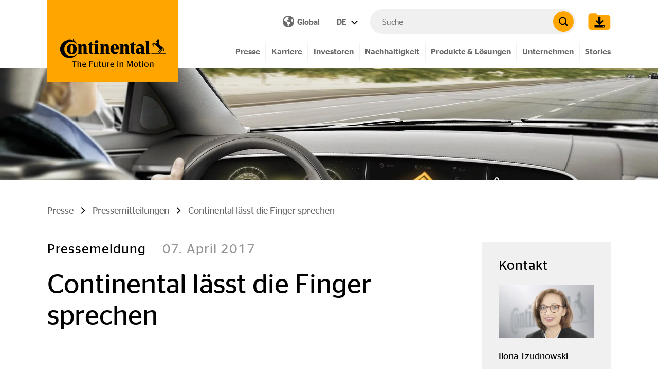

--- FILE ---
content_type: text/html; charset=utf-8
request_url: https://www.continental.com/de/presse/pressemitteilungen/2017-04-07-two-finger-touch-interaction/
body_size: 33200
content:
<!DOCTYPE html>
<html lang="de">
<head>

<meta charset="utf-8">
<!-- 
	###################################################
	Leuchtfeuer Digital Marketing - www.Leuchtfeuer.com
	###################################################

	This website is powered by TYPO3 - inspiring people to share!
	TYPO3 is a free open source Content Management Framework initially created by Kasper Skaarhoj and licensed under GNU/GPL.
	TYPO3 is copyright 1998-2026 of Kasper Skaarhoj. Extensions are copyright of their respective owners.
	Information and contribution at https://typo3.org/
-->



<title>Continental lässt die Finger sprechen - Continental AG</title>
<meta http-equiv="x-ua-compatible" content="IE=edge">
<meta name="generator" content="TYPO3 CMS">
<meta http-equiv="content-type" content="text/html; charset=UTF-8">
<meta http-equiv="content-security-policy" content="upgrade-insecure-requests">
<meta name="viewport" content="width=device-width, initial-scale=1.0">
<meta property="og:type" content="website">
<meta property="og:site_name" content="Continental AG">
<meta property="og:title" content="Continental lässt die Finger sprechen">
<meta property="og:image" content="https://www.continental.com/fileadmin/_processed_/4/e/csm_2017_01_10_gestures_safer_future_de1_63ac09ddc8.jpg">
<meta property="og:image:url" content="https://www.continental.com/fileadmin/_processed_/4/e/csm_2017_01_10_gestures_safer_future_de1_63ac09ddc8.jpg">
<meta property="og:image:width" content="1200">
<meta property="og:image:height" content="345">
<meta name="twitter:card" content="summary">
<meta name="theme-color" content="#FFA500">
<meta name="date" content="2025-03-20">


<link rel="stylesheet" href="https://cdn.continental.com/typo3temp/assets/compressed/merged-ec92abe7e09ae0e8b6e4016bc110449f-49747ab918acddb9800390306b41e5e2.css?1768995744" media="all">






<link rel="icon" type="image/png" href="/_assets/1ea205344a72e174bb6103d4cfe6e63c/Icons/Favicons/favicon-32.png"/>
<link rel="canonical" href="https://www.continental.com/de/presse/pressemitteilungen/2017-04-07-two-finger-touch-interaction/"/>

<link rel="alternate" hreflang="de-DE" href="https://www.continental.com/de/presse/pressemitteilungen/2017-04-07-two-finger-touch-interaction/"/>
<link rel="alternate" hreflang="en" href="https://www.continental.com/en/press/press-releases/2017-04-07-two-finger-touch-interaction/"/>
<link rel="alternate" hreflang="x-default" href="https://www.continental.com/en/press/press-releases/2017-04-07-two-finger-touch-interaction/"/>
<link rel="preload" as="image" media="(min-width:1023px)" href="/fileadmin/_processed_/4/e/csm_2017_01_10_gestures_safer_future_de1_2459a61255.jpg"><link rel="preload" as="image" media="(min-width:767px)" href="/fileadmin/_processed_/4/e/csm_2017_01_10_gestures_safer_future_de1_5196ac1844.jpg"><link rel="preload" as="image" media="(max-width:766.9px)" href="/fileadmin/_processed_/4/e/csm_2017_01_10_gestures_safer_future_de1_e5cc87a066.jpg">
</head>
<body id="page-7543">
    <script type="text/javascript" data-cmp-ab="1">window.cmp_customlanguages = [{"l":"JA","i":"jp","r":0,"t":"JA"},{"l":"KO","i":"kr","r":0,"t":"KO"},{"l":"UK","i":"uk","r":0,"t":"UK"},{"l":"TR","i":"tr","r":0,"t":"TR"},{"l":"ZH-HANT","i":"zh","r":0,"t":"ZH"},{"l":"TH","i":"th","r":0,"t":"TH"}];</script>
    <script>if(!("gdprAppliesGlobally" in window)){window.gdprAppliesGlobally=true}if(!("cmp_id" in window)||window.cmp_id<1){window.cmp_id=0}if(!("cmp_cdid" in window)){window.cmp_cdid="f893648c4ce4"}if(!("cmp_params" in window)){window.cmp_params=""}if(!("cmp_host" in window)){window.cmp_host="d.delivery.consentmanager.net"}if(!("cmp_cdn" in window)){window.cmp_cdn="cdn.consentmanager.net"}if(!("cmp_proto" in window)){window.cmp_proto="https:"}if(!("cmp_codesrc" in window)){window.cmp_codesrc="0"}window.cmp_getsupportedLangs=function(){var b=["DE","EN","FR","IT","NO","DA","FI","ES","PT","RO","BG","ET","EL","GA","HR","LV","LT","MT","NL","PL","SV","SK","SL","CS","HU","RU","SR","ZH","TR","UK","AR","BS","JA","CY"];if("cmp_customlanguages" in window){for(var a=0;a<window.cmp_customlanguages.length;a++){b.push(window.cmp_customlanguages[a].l.toUpperCase())}}return b};window.cmp_getRTLLangs=function(){var a=["AR"];if("cmp_customlanguages" in window){for(var b=0;b<window.cmp_customlanguages.length;b++){if("r" in window.cmp_customlanguages[b]&&window.cmp_customlanguages[b].r){a.push(window.cmp_customlanguages[b].l)}}}return a};window.cmp_getlang=function(a){if(typeof(a)!="boolean"){a=true}if(a&&typeof(cmp_getlang.usedlang)=="string"&&cmp_getlang.usedlang!==""){return cmp_getlang.usedlang}return window.cmp_getlangs()[0]};window.cmp_extractlang=function(a){if(a.indexOf("cmplang=")!=-1){a=a.substr(a.indexOf("cmplang=")+8,2).toUpperCase();if(a.indexOf("&")!=-1){a=a.substr(0,a.indexOf("&"))}}else{a=""}return a};window.cmp_getlangs=function(){var g=window.cmp_getsupportedLangs();var c=[];var f=location.hash;var e=location.search;var j="cmp_params" in window?window.cmp_params:"";var a="languages" in navigator?navigator.languages:[];if(cmp_extractlang(f)!=""){c.push(cmp_extractlang(f))}else{if(cmp_extractlang(e)!=""){c.push(cmp_extractlang(e))}else{if(cmp_extractlang(j)!=""){c.push(cmp_extractlang(j))}else{if("cmp_setlang" in window&&window.cmp_setlang!=""){c.push(window.cmp_setlang.toUpperCase())}else{if("cmp_langdetect" in window&&window.cmp_langdetect==1){c.push(window.cmp_getPageLang())}else{if(a.length>0){for(var d=0;d<a.length;d++){c.push(a[d])}}if("language" in navigator){c.push(navigator.language)}if("userLanguage" in navigator){c.push(navigator.userLanguage)}}}}}}var h=[];for(var d=0;d<c.length;d++){var b=c[d].toUpperCase();if(b.length<2){continue}if(g.indexOf(b)!=-1){h.push(b)}else{if(b.indexOf("-")!=-1){b=b.substr(0,2)}if(g.indexOf(b)!=-1){h.push(b)}}}if(h.length==0&&typeof(cmp_getlang.defaultlang)=="string"&&cmp_getlang.defaultlang!==""){return[cmp_getlang.defaultlang.toUpperCase()]}else{return h.length>0?h:["EN"]}};window.cmp_getPageLangs=function(){var a=window.cmp_getXMLLang();if(a!=""){a=[a.toUpperCase()]}else{a=[]}a=a.concat(window.cmp_getLangsFromURL());return a.length>0?a:["EN"]};window.cmp_getPageLang=function(){var a=window.cmp_getPageLangs();return a.length>0?a[0]:""};window.cmp_getLangsFromURL=function(){var c=window.cmp_getsupportedLangs();var b=location;var m="toUpperCase";var g=b.hostname[m]()+".";var a="/"+b.pathname[m]()+"/";a=a.split("_").join("-");a=a.split("//").join("/");a=a.split("//").join("/");var f=[];for(var e=0;e<c.length;e++){var j=a.substring(0,c[e].length+2);if(g.substring(0,c[e].length+1)==c[e]+"."){f.push(c[e][m]())}else{if(c[e].length==5){var k=c[e].substring(3,5)+"-"+c[e].substring(0,2);if(g.substring(0,k.length+1)==k+"."){f.push(c[e][m]())}}else{if(j=="/"+c[e]+"/"||j=="/"+c[e]+"-"){f.push(c[e][m]())}else{if(j=="/"+c[e].replace("-","/")+"/"||j=="/"+c[e].replace("-","/")+"/"){f.push(c[e][m]())}else{if(c[e].length==5){var k=c[e].substring(3,5)+"-"+c[e].substring(0,2);var h=a.substring(0,k.length+1);if(h=="/"+k+"/"||h=="/"+k.replace("-","/")+"/"){f.push(c[e][m]())}}}}}}}return f};window.cmp_getXMLLang=function(){var c=document.getElementsByTagName("html");if(c.length>0){c=c[0]}else{c=document.documentElement}if(c&&c.getAttribute){var a=c.getAttribute("xml:lang");if(typeof(a)!="string"||a==""){a=c.getAttribute("lang")}if(typeof(a)=="string"&&a!=""){a=a.split("_").join("-").toUpperCase();var b=window.cmp_getsupportedLangs();return b.indexOf(a)!=-1||b.indexOf(a.substr(0,2))!=-1?a:""}else{return""}}};(function(){var C=document;var D=C.getElementsByTagName;var o=window;var t="";var h="";var k="";var F=function(e){var i="cmp_"+e;e="cmp"+e+"=";var d="";var l=e.length;var K=location;var L=K.hash;var w=K.search;var u=L.indexOf(e);var J=w.indexOf(e);if(u!=-1){d=L.substring(u+l,9999)}else{if(J!=-1){d=w.substring(J+l,9999)}else{return i in o&&typeof(o[i])!=="function"?o[i]:""}}var I=d.indexOf("&");if(I!=-1){d=d.substring(0,I)}return d};var j=F("lang");if(j!=""){t=j;k=t}else{if("cmp_getlang" in o){t=o.cmp_getlang().toLowerCase();h=o.cmp_getlangs().slice(0,3).join("_");k=o.cmp_getPageLangs().slice(0,3).join("_");if("cmp_customlanguages" in o){var m=o.cmp_customlanguages;for(var y=0;y<m.length;y++){var a=m[y].l.toLowerCase();if(a==t){t="en"}}}}}var q=("cmp_proto" in o)?o.cmp_proto:"https:";if(q!="http:"&&q!="https:"){q="https:"}var n=("cmp_ref" in o)?o.cmp_ref:location.href;if(n.length>300){n=n.substring(0,300)}var A=function(d){var M=C.createElement("script");M.setAttribute("data-cmp-ab","1");M.type="text/javascript";M.async=true;M.src=d;var L=["body","div","span","script","head"];var w="currentScript";var J="parentElement";var l="appendChild";var K="body";if(C[w]&&C[w][J]){C[w][J][l](M)}else{if(C[K]){C[K][l](M)}else{for(var u=0;u<L.length;u++){var I=D(L[u]);if(I.length>0){I[0][l](M);break}}}}};var b=F("design");var c=F("regulationkey");var z=F("gppkey");var s=F("att");var f=o.encodeURIComponent;var g;try{g=C.cookie.length>0}catch(B){g=false}var x=F("darkmode");if(x=="0"){x=0}else{if(x=="1"){x=1}else{try{if("matchMedia" in window&&window.matchMedia){var H=window.matchMedia("(prefers-color-scheme: dark)");if("matches" in H&&H.matches){x=1}}}catch(B){x=0}}}var p=q+"//"+o.cmp_host+"/delivery/cmp.php?";p+=("cmp_id" in o&&o.cmp_id>0?"id="+o.cmp_id:"")+("cmp_cdid" in o?"&cdid="+o.cmp_cdid:"")+"&h="+f(n);p+=(b!=""?"&cmpdesign="+f(b):"")+(c!=""?"&cmpregulationkey="+f(c):"")+(z!=""?"&cmpgppkey="+f(z):"");p+=(s!=""?"&cmpatt="+f(s):"")+("cmp_params" in o?"&"+o.cmp_params:"")+(g?"&__cmpfcc=1":"");p+=(x>0?"&cmpdarkmode=1":"");A(p+"&l="+f(t)+"&ls="+f(h)+"&lp="+f(k)+"&o="+(new Date()).getTime());if(!("cmp_quickstub" in window)){var r="js";var v=F("debugunminimized")!=""?"":".min";if(F("debugcoverage")=="1"){r="instrumented";v=""}if(F("debugtest")=="1"){r="jstests";v=""}var G=new Date();var E=G.getFullYear()+"-"+(G.getMonth()+1)+"-"+G.getDate();A(q+"//"+o.cmp_cdn+"/delivery/"+r+"/cmp_final"+v+".js?t="+E)}})();window.cmp_rc=function(c,b){var l;try{l=document.cookie}catch(h){l=""}var j="";var f=0;var g=false;while(l!=""&&f<100){f++;while(l.substr(0,1)==" "){l=l.substr(1,l.length)}var k=l.substring(0,l.indexOf("="));if(l.indexOf(";")!=-1){var m=l.substring(l.indexOf("=")+1,l.indexOf(";"))}else{var m=l.substr(l.indexOf("=")+1,l.length)}if(c==k){j=m;g=true}var d=l.indexOf(";")+1;if(d==0){d=l.length}l=l.substring(d,l.length)}if(!g&&typeof(b)=="string"){j=b}return(j)};window.cmp_stub=function(){var a=arguments;__cmp.a=__cmp.a||[];if(!a.length){return __cmp.a}else{if(a[0]==="ping"){if(a[1]===2){a[2]({gdprApplies:gdprAppliesGlobally,cmpLoaded:false,cmpStatus:"stub",displayStatus:"hidden",apiVersion:"2.2",cmpId:31},true)}else{a[2](false,true)}}else{if(a[0]==="getTCData"){__cmp.a.push([].slice.apply(a))}else{if(a[0]==="addEventListener"||a[0]==="removeEventListener"){__cmp.a.push([].slice.apply(a))}else{if(a.length==4&&a[3]===false){a[2]({},false)}else{__cmp.a.push([].slice.apply(a))}}}}}};window.cmp_dsastub=function(){var a=arguments;a[0]="dsa."+a[0];window.cmp_gppstub(a)};window.cmp_gppstub=function(){var c=arguments;__gpp.q=__gpp.q||[];if(!c.length){return __gpp.q}var h=c[0];var g=c.length>1?c[1]:null;var f=c.length>2?c[2]:null;var a=null;var j=false;if(h==="ping"){a=window.cmp_gpp_ping();j=true}else{if(h==="addEventListener"){__gpp.e=__gpp.e||[];if(!("lastId" in __gpp)){__gpp.lastId=0}__gpp.lastId++;var d=__gpp.lastId;__gpp.e.push({id:d,callback:g});a={eventName:"listenerRegistered",listenerId:d,data:true,pingData:window.cmp_gpp_ping()};j=true}else{if(h==="removeEventListener"){__gpp.e=__gpp.e||[];a=false;for(var e=0;e<__gpp.e.length;e++){if(__gpp.e[e].id==f){__gpp.e[e].splice(e,1);a=true;break}}j=true}else{__gpp.q.push([].slice.apply(c))}}}if(a!==null&&typeof(g)==="function"){g(a,j)}};window.cmp_gpp_ping=function(){return{gppVersion:"1.1",cmpStatus:"stub",cmpDisplayStatus:"hidden",signalStatus:"not ready",supportedAPIs:["2:tcfeuv2","5:tcfcav1","7:usnat","8:usca","9:usva","10:usco","11:usut","12:usct","13:usfl","14:usmt","15:usor","16:ustx"],cmpId:31,sectionList:[],applicableSections:[0],gppString:"",parsedSections:{}}};window.cmp_addFrame=function(b){if(!window.frames[b]){if(document.body){var a=document.createElement("iframe");a.style.cssText="display:none";if("cmp_cdn" in window&&"cmp_ultrablocking" in window&&window.cmp_ultrablocking>0){a.src="//"+window.cmp_cdn+"/delivery/empty.html"}a.name=b;a.setAttribute("title","Intentionally hidden, please ignore");a.setAttribute("role","none");a.setAttribute("tabindex","-1");document.body.appendChild(a)}else{window.setTimeout(window.cmp_addFrame,10,b)}}};window.cmp_msghandler=function(d){var a=typeof d.data==="string";try{var c=a?JSON.parse(d.data):d.data}catch(f){var c=null}if(typeof(c)==="object"&&c!==null&&"__cmpCall" in c){var b=c.__cmpCall;window.__cmp(b.command,b.parameter,function(h,g){var e={__cmpReturn:{returnValue:h,success:g,callId:b.callId}};d.source.postMessage(a?JSON.stringify(e):e,"*")})}if(typeof(c)==="object"&&c!==null&&"__tcfapiCall" in c){var b=c.__tcfapiCall;window.__tcfapi(b.command,b.version,function(h,g){var e={__tcfapiReturn:{returnValue:h,success:g,callId:b.callId}};d.source.postMessage(a?JSON.stringify(e):e,"*")},b.parameter)}if(typeof(c)==="object"&&c!==null&&"__gppCall" in c){var b=c.__gppCall;window.__gpp(b.command,function(h,g){var e={__gppReturn:{returnValue:h,success:g,callId:b.callId}};d.source.postMessage(a?JSON.stringify(e):e,"*")},"parameter" in b?b.parameter:null,"version" in b?b.version:1)}if(typeof(c)==="object"&&c!==null&&"__dsaCall" in c){var b=c.__dsaCall;window.__dsa(b.command,function(h,g){var e={__dsaReturn:{returnValue:h,success:g,callId:b.callId}};d.source.postMessage(a?JSON.stringify(e):e,"*")},"parameter" in b?b.parameter:null,"version" in b?b.version:1)}};window.cmp_setStub=function(a){if(!(a in window)||(typeof(window[a])!=="function"&&typeof(window[a])!=="object"&&(typeof(window[a])==="undefined"||window[a]!==null))){window[a]=window.cmp_stub;window[a].msgHandler=window.cmp_msghandler;window.addEventListener("message",window.cmp_msghandler,false)}};window.cmp_setGppStub=function(a){if(!(a in window)||(typeof(window[a])!=="function"&&typeof(window[a])!=="object"&&(typeof(window[a])==="undefined"||window[a]!==null))){window[a]=window.cmp_gppstub;window[a].msgHandler=window.cmp_msghandler;window.addEventListener("message",window.cmp_msghandler,false)}};if(!("cmp_noiframepixel" in window)){window.cmp_addFrame("__cmpLocator")}if((!("cmp_disabletcf" in window)||!window.cmp_disabletcf)&&!("cmp_noiframepixel" in window)){window.cmp_addFrame("__tcfapiLocator")}if((!("cmp_disablegpp" in window)||!window.cmp_disablegpp)&&!("cmp_noiframepixel" in window)){window.cmp_addFrame("__gppLocator")}if((!("cmp_disabledsa" in window)||!window.cmp_disabledsa)&&!("cmp_noiframepixel" in window)){window.cmp_addFrame("__dsaLocator")}window.cmp_setStub("__cmp");if(!("cmp_disabletcf" in window)||!window.cmp_disabletcf){window.cmp_setStub("__tcfapi")}if(!("cmp_disablegpp" in window)||!window.cmp_disablegpp){window.cmp_setGppStub("__gpp")}if(!("cmp_disabledsa" in window)||!window.cmp_disabledsa){window.cmp_setGppStub("__dsa")};</script><div class="o-page"><section class="c-ip-redirect-banner__wrapper"
         data-ipredirectbanner="/de/presse/pressemitteilungen/2017-04-07-two-finger-touch-interaction/ipredirectbanner/"></section><div class="o-header__spacer" data-sticky-header-spacer  data-sticky-header-class></div><header class="o-header" data-sticky-header><div class="o-header__meta" data-sticky-header-class><div class="o-header__meta-content container align-items-center"><a data-sticky-header-class="" class="o-header__logo" title="Continental AG" href="/de/"><span class="t3js-icon icon icon-size-small icon-state-default icon-con-logo" data-identifier="con-logo" aria-hidden="true"><span class="icon-markup"><svg xmlns="http://www.w3.org/2000/svg" viewBox="0 0 220 41"><g data-name="i-logo"><g data-name="logo"><path fill="currentColor" d="M219.15 31.25h-29.5v-1h29.5zm-14.7-5.6l2.8-2.7 1.1 1.1-3 2.5c-.2.3-.4.8-.6 1.1h-2.2a3.72 3.72 0 011.9-2zm-9.4-17c-.1 0-2.3.6-2.3.6a14.09 14.09 0 00-1.5.7c-.5.3-1 .8-1 1.1l2 .5a7.64 7.64 0 01.9-.9l.5-.2 1.6-1.7c.1-.1.1-.2-.25-.1zm13.5 5.4a44.61 44.61 0 01-3.4-4.2 12.11 12.11 0 00.8-5.9 15.34 15.34 0 00-1.4-2.1c-.2-.3-1.1-1.3-1.5-1.3-.1 0-.2 0-.2.1l.1 1.1c-1.3.8-2.8 1.8-4.1 2.8a4.12 4.12 0 00.1 1.2 2.51 2.51 0 00.7.4 25.58 25.58 0 012.7-.5l-1.7 2.5-2 1.4-2.4-.8c-.2 0-.3 0-.4.1l-1.8 1.9a.52.52 0 00-.2.4l-.1 2.1v.7a3.65 3.65 0 00.7 2.3l1.1-1.7a4.33 4.33 0 01-.5-1.2v-1.8l1.1-.8 3 2.1a15.1 15.1 0 001.6 2.4 28.37 28.37 0 004.3 3.1 12.78 12.78 0 00.6 2.3l3.6 3.7-2.1 2.7a2.63 2.63 0 00-1.4 2.2h2.5l.3-1.4 3-3.3c.2-.2.2-.3.1-.5l-.8-2.8a5.28 5.28 0 001.3-3.1c0-2.7-2.7-3.4-3.6-4.15zm4.5 4.4a13.05 13.05 0 00-.7-1.9s.1-.1.4 0 1.8 1.2 1.8 1.2c.8 1.1 1.3 5.9 1.3 7.6a8.74 8.74 0 01-2.4-1.5zM136.45 17.35c0-1.8-.6-3.2-2.1-3.2s-2.2 1.4-2.2 3.2v11.9h1.8v1.9h-10.1v-1.9h1.9v-16.4h-1.9V11h7.9v3.1h.1a5.77 5.77 0 015.3-3.5 5.07 5.07 0 015.3 4.2 19.27 19.27 0 01.3 3.3v11.2h2.4v1.9h-8.8l.1-13.9m-40.9 0c0-1.8-.6-3.2-2.1-3.2s-2.2 1.4-2.2 3.2v11.9h1.8v1.9h-10.1v-1.9h1.9V12.85h-1.9V11h7.9v3.1h.1a5.77 5.77 0 015.3-3.5 5.07 5.07 0 015.3 4.2 19.27 19.27 0 01.3 3.3v11.2h2.4v1.9h-8.8l.1-13.9zm58.3-4.5v14.9a1.2 1.2 0 001.3 1.3 4.36 4.36 0 001.2-.2v1.8a7.49 7.49 0 01-3.9.8c-3.1 0-5-1.5-5-4.8V12.85h-2.1v-1.3c2.4-1.9 5.2-4.1 7.4-5.9h1.2V11H157v1.8zM27.75.55s4.9 4.9 7.1 7.4v1.9a15.64 15.64 0 00-10.4-4.1c-9.1 0-14.8 6.9-14.8 15.4s5.4 15.3 14.8 15.3A14.33 14.33 0 0034.95 32v1.8c-2.8 3.9-8 6.4-14.5 6.4-11.6.1-19.6-8.3-19.6-19A19.34 19.34 0 0120.45 2a23.24 23.24 0 017.3 1.2zm93.1 25.3a5.38 5.38 0 01-4.4 1.9c-1.8 0-4.7-1-4.8-5.7h10.8c0-.4.1-1.1.1-1.5 0-5.7-2.3-9.9-8.4-9.9s-9.2 4.7-9.2 10.5 3.1 10.4 9.2 10.4a8.26 8.26 0 007.9-4.7zm-9.3-5.8c0-5.3.4-7.3 2.2-7.3s2.2 1.9 2.3 7.3zm-89.1 1c0-6.2.6-8.9 2.7-8.9s2.7 2.7 2.7 8.9-.6 8.9-2.7 8.9-2.7-2.7-2.7-8.9m-7.5.1c0 6.1 3.7 11.1 10.2 11.1s10.2-5 10.2-11.1S31.65 10 25.15 10s-10.2 5-10.2 11.1m34.6-3.8c0-1.8-.6-3.2-2.1-3.2s-2.2 1.4-2.2 3.2v11.9H47v1.9H36.95v-1.9h1.9V12.85h-1.9V11h7.9v3.1h.1a5.77 5.77 0 015.3-3.5 5.07 5.07 0 015.3 4.2 19.27 19.27 0 01.3 3.3v11.2h2.4v1.9h-8.8V17.35zm22.9-11.7c0 1.8 1.6 3 3.9 3s3.9-1.2 3.9-3-1.6-3-3.9-3-3.9 1.3-3.9 3m-5.5 7.2v14.9a1.2 1.2 0 001.3 1.3 4.36 4.36 0 001.2-.2v1.8a7.49 7.49 0 01-3.9.8c-3.1 0-5-1.5-5-4.8V12.85h-2.1v-1.3c2.4-1.9 5.2-4.1 7.4-5.9H67V11h2.5v1.8zm118 16.5h2.5v1.9h-8.9V5.45h-2.2v-1.9H185v25.8zm-17.1-8.1a1.91 1.91 0 00-1.4-.4c-1.9 0-2.3 1.9-2.3 3.8s.6 3.4 2.2 3.4a1.76 1.76 0 001.5-.6zm.2 7.6a6.18 6.18 0 01-5.3 2.8c-3.3 0-5.3-2.8-5.3-6.2 0-4 2.9-6.6 7.5-6.6a8.52 8.52 0 012.9.4v-1.3a3.42 3.42 0 00-3.7-3.7 5.63 5.63 0 00-4.6 2.4l-1.1-1.4a9.61 9.61 0 018-4.6c4.9 0 7.8 2.9 7.8 7.3v11.4h2.1v1.9h-8.2l-.1-2.4zm-96.7 2.4v-1.9h1.8V12.85h-1.8V11h8.2v18.3h1.9v1.9z"/></g></g></svg></span></span><div class="o-header__slogan" data-sticky-header-class><span class="t3js-icon icon icon-size-small icon-state-default icon-con-slogan" data-identifier="con-slogan" aria-hidden="true"><span class="icon-markup"><svg xmlns="http://www.w3.org/2000/svg" viewBox="0 0 140 11"><path fill="currentColor" d="M133.25 3.2h-.9v7.5h1.5V5a4.1 4.1 0 012.2-.7c.7 0 1.1.3 1.1 1.2v5.2h1.5V5.1c0-1.6-.9-2.1-1.9-2.1a4.93 4.93 0 00-2.9 1.1c-.1-.7-.2-.9-.6-.9m-6.5 6.5c-1.3 0-2.1-.9-2.1-2.7s.8-2.8 2.1-2.8 2.1 1 2.1 2.8-.7 2.7-2.1 2.7m0 1.1a3.52 3.52 0 003.6-3.8 3.61 3.61 0 10-7.2 0c.1 2.4 1.6 3.8 3.6 3.8m-6.1-8.4a.88.88 0 00.9-.8.9.9 0 10-1.8 0 .88.88 0 00.9.8m.6 8.3V4.3c0-.9-.1-1.1-.6-1.1h-.8v7.5zm-7.7-6.4h.9v4.6c0 1.4.7 1.9 2 1.9.5 0 .9-.1 1.2-.1v-.9h-.7c-.7 0-1.1-.2-1.1-1V4.3h1.7v-1h-1.8v-2h-1.5v2h-.9v1zm-4.8 5.4c-1.3 0-2.1-.9-2.1-2.7s.8-2.8 2.1-2.8 2.1 1 2.1 2.8-.8 2.7-2.1 2.7m0 1.1a3.52 3.52 0 003.6-3.8 3.61 3.61 0 10-7.2 0c.1 2.4 1.6 3.8 3.6 3.8m-15.1-.1h1.3V2.5H95l2.8 8.2h1l2.9-8.2v8.2h1.6V.7h-2.1l-2.7 7.6L95.85.7h-2.2v10zm-11.5-7.5h-.9v7.5h1.5V5a4.1 4.1 0 012.2-.7c.7 0 1.1.3 1.1 1.2v5.2h1.5V5.1c0-1.6-.9-2.1-1.9-2.1a4.93 4.93 0 00-2.9 1.1c0-.7-.2-.9-.6-.9M78 2.4a.88.88 0 00.9-.8.9.9 0 10-1.8 0 .88.88 0 00.9.8m.7 8.3V4.3c0-.9-.1-1.1-.6-1.1h-.8v7.5zM68.55 4.1c1 0 1.7.6 1.7 2.2h-3.6c.3-1.6.9-2.2 1.9-2.2m3.1 3.2v-.5c0-2.5-1.2-3.6-3.1-3.6s-3.4 1.5-3.4 3.9 1.3 3.8 3.6 3.8a4.66 4.66 0 002.8-.8v-1H71a3.1 3.1 0 01-2.1.7c-1.4 0-2.2-.7-2.3-2.5zm-8-2.9h.3V3.2c-.1 0-.2-.1-.4-.1a3 3 0 00-2.2 1.1c0-.9-.2-1-.5-1h-.9v7.5h1.5V5.2a3.64 3.64 0 012.2-.8M54 9.7c-.7 0-1.2-.2-1.2-1.2V3.2h-1.5v5.6c0 1.5.9 2 2.1 2a4.85 4.85 0 002.7-.9c0 .7.2.8.5.8h.9V3.2H56V9a4.79 4.79 0 01-2 .7m-8.6-5.4h.9v4.6c0 1.4.7 1.9 2 1.9.5 0 .9-.1 1.2-.1v-.9h-.7c-.7 0-1.1-.2-1.1-1V4.3h1.7v-1h-1.7v-2h-1.5v2h-.9l.1 1zm-5.5 5.4c-.7 0-1.2-.2-1.2-1.2V3.2h-1.5v5.6c0 1.5.9 2 2.1 2a4.85 4.85 0 002.7-.9c0 .7.2.8.5.8h.9V3.2h-1.5V9a4.35 4.35 0 01-2 .7m-8.5 1V6.4h3.5V5.2h-3.5V1.8H36V.6h-6.2v10.1zM21 4.1c1 0 1.7.6 1.7 2.2h-3.6c.1-1.6.9-2.2 1.9-2.2m3.1 3.2v-.5c0-2.5-1.2-3.6-3.1-3.6s-3.4 1.5-3.4 3.9 1.3 3.8 3.6 3.8a4.66 4.66 0 002.8-.8v-1h-.5a3.1 3.1 0 01-2.1.7c-1.4 0-2.2-.7-2.3-2.5zM10.85 1.7c0-.8-.1-1-.7-1h-.8v10.1h1.5V5.1A4.1 4.1 0 0113 4.4c.7 0 1.1.3 1.1 1.2v5.2h1.5V5.2c0-1.6-.9-2.1-1.9-2.1a4.93 4.93 0 00-2.9 1.1zm-6 9V1.8h2.9V.6H.45v1.2h2.9v8.9z" data-name="i-tagline"/></svg></span></span></div></a><div class="o-header__meta-items" data-sticky-header-class><div class="o-header__meta-item"><a class="c-country-selector-button" href="/de/country-selector/"><div class="visually-hidden">Open Country Selector</div><div class="u-icon d-md-none"><span class="t3js-icon icon icon-size-small icon-state-default icon-con-globe" data-identifier="con-globe" aria-hidden="true"><span class="icon-markup"><svg xmlns="http://www.w3.org/2000/svg" height="1em" viewBox="0 0 512 512"><!--! Font Awesome Free 6.4.2 by @fontawesome - https://fontawesome.com License - https://fontawesome.com/license (Commercial License) Copyright 2023 Fonticons, Inc. --><path fill="currentColor" d="M57.7 193l9.4 16.4c8.3 14.5 21.9 25.2 38 29.8L163 255.7c17.2 4.9 29 20.6 29 38.5v39.9c0 11 6.2 21 16 25.9s16 14.9 16 25.9v39c0 15.6 14.9 26.9 29.9 22.6c16.1-4.6 28.6-17.5 32.7-33.8l2.8-11.2c4.2-16.9 15.2-31.4 30.3-40l8.1-4.6c15-8.5 24.2-24.5 24.2-41.7v-8.3c0-12.7-5.1-24.9-14.1-33.9l-3.9-3.9c-9-9-21.2-14.1-33.9-14.1H257c-11.1 0-22.1-2.9-31.8-8.4l-34.5-19.7c-4.3-2.5-7.6-6.5-9.2-11.2c-3.2-9.6 1.1-20 10.2-24.5l5.9-3c6.6-3.3 14.3-3.9 21.3-1.5l23.2 7.7c8.2 2.7 17.2-.4 21.9-7.5c4.7-7 4.2-16.3-1.2-22.8l-13.6-16.3c-10-12-9.9-29.5 .3-41.3l15.7-18.3c8.8-10.3 10.2-25 3.5-36.7l-2.4-4.2c-3.5-.2-6.9-.3-10.4-.3C163.1 48 84.4 108.9 57.7 193zM464 256c0-36.8-9.6-71.4-26.4-101.5L412 164.8c-15.7 6.3-23.8 23.8-18.5 39.8l16.9 50.7c3.5 10.4 12 18.3 22.6 20.9l29.1 7.3c1.2-9 1.8-18.2 1.8-27.5zM0 256a256 256 0 1 1 512 0A256 256 0 1 1 0 256z"/></svg></span></span></div><i class="u-icon is-sm mr-1 d-none d-md-flex"><span class="t3js-icon icon icon-size-small icon-state-default icon-con-globe" data-identifier="con-globe" aria-hidden="true"><span class="icon-markup"><svg xmlns="http://www.w3.org/2000/svg" height="1em" viewBox="0 0 512 512"><!--! Font Awesome Free 6.4.2 by @fontawesome - https://fontawesome.com License - https://fontawesome.com/license (Commercial License) Copyright 2023 Fonticons, Inc. --><path fill="currentColor" d="M57.7 193l9.4 16.4c8.3 14.5 21.9 25.2 38 29.8L163 255.7c17.2 4.9 29 20.6 29 38.5v39.9c0 11 6.2 21 16 25.9s16 14.9 16 25.9v39c0 15.6 14.9 26.9 29.9 22.6c16.1-4.6 28.6-17.5 32.7-33.8l2.8-11.2c4.2-16.9 15.2-31.4 30.3-40l8.1-4.6c15-8.5 24.2-24.5 24.2-41.7v-8.3c0-12.7-5.1-24.9-14.1-33.9l-3.9-3.9c-9-9-21.2-14.1-33.9-14.1H257c-11.1 0-22.1-2.9-31.8-8.4l-34.5-19.7c-4.3-2.5-7.6-6.5-9.2-11.2c-3.2-9.6 1.1-20 10.2-24.5l5.9-3c6.6-3.3 14.3-3.9 21.3-1.5l23.2 7.7c8.2 2.7 17.2-.4 21.9-7.5c4.7-7 4.2-16.3-1.2-22.8l-13.6-16.3c-10-12-9.9-29.5 .3-41.3l15.7-18.3c8.8-10.3 10.2-25 3.5-36.7l-2.4-4.2c-3.5-.2-6.9-.3-10.4-.3C163.1 48 84.4 108.9 57.7 193zM464 256c0-36.8-9.6-71.4-26.4-101.5L412 164.8c-15.7 6.3-23.8 23.8-18.5 39.8l16.9 50.7c3.5 10.4 12 18.3 22.6 20.9l29.1 7.3c1.2-9 1.8-18.2 1.8-27.5zM0 256a256 256 0 1 1 512 0A256 256 0 1 1 0 256z"/></svg></span></span></i><span class=" d-none d-md-flex">Global</span></a></div><div class="o-header__meta-item d-none d-sm-flex"><div class="c-language-menu"><button class="c-language-menu__button" data-language-menu-trigger aria-label="Show Language Menu">
			DE
			<div class="u-icon is-xs ml-1"><span class="t3js-icon icon icon-size-small icon-state-default icon-con-chevron-down" data-identifier="con-chevron-down" aria-hidden="true"><span class="icon-markup"><svg xmlns="http://www.w3.org/2000/svg" viewBox="0 0 70 70"><path fill="currentColor" d="M1.89 18.77l2.71-2.71a3.07 3.07 0 014.33 0L35 42.13l26.07-26.07a3.07 3.07 0 014.33 0l2.71 2.71a3.07 3.07 0 010 4.33L37.25 54a3.34 3.34 0 01-4.51 0L1.89 23.1a3.07 3.07 0 010-4.33z" data-name="&amp;lt;Pfad&amp;gt;"/></svg></span></span></div></button><div class="c-language-menu__dropdown" data-language-menu-target><ul class="c-list-clean"><li class="c-language-menu__item mb-0"><a href="https://www.continental.com/en/press/press-releases/2017-04-07-two-finger-touch-interaction/" target="_self" data-tracking-event-generic="language_selection" data-tracking-event-generic-language-selection="{&quot;language_code&quot;:&quot;de|en&quot;,&quot;method&quot;:&quot;language-switch-navigation&quot;}" class="c-language-menu__link">
									EN
								</a></li></ul></div></div></div><div class="o-header__meta-item order-lg-2"><button class="c-download-cart__toggle-button" aria-label="Show Download Cart"
		data-download-cart="L2RlL3ByZXNzZS9wcmVzc2VtaXR0ZWlsdW5nZW4vMjAxNy0wNC0wNy10d28tZmluZ2VyLXRvdWNoLWludGVyYWN0aW9uL2FwaS1kYy8/dHhfY29uZG93bmxvYWRjZW50ZXJfYXBpJTVCYWN0aW9uJTVEPXNob3cmdHhfY29uZG93bmxvYWRjZW50ZXJfYXBpJTVCY29udHJvbGxlciU1RD1DYXJ0JmNIYXNoPTIwZTQyNjQ2MjU5OTNiMjFhNjI3NDVjYmQzYTFhMWJh"
		data-download-cart-count="L2RlL3ByZXNzZS9wcmVzc2VtaXR0ZWlsdW5nZW4vMjAxNy0wNC0wNy10d28tZmluZ2VyLXRvdWNoLWludGVyYWN0aW9uL2FwaS1kYy8/dHhfY29uZG93bmxvYWRjZW50ZXJfYXBpJTVCYWN0aW9uJTVEPWdldENhcnRDb3VudCZ0eF9jb25kb3dubG9hZGNlbnRlcl9hcGklNUJjb250cm9sbGVyJTVEPUNhcnQmY0hhc2g9Y2RkODUxOGIxYmJkYjVlODk5NGExZTMzYzBlODUxMGY="
		data-tracking-event="event"
		data-tracking-event-category="download cart"
		data-tracking-event-action="cartLayer_open"
		data-tracking-event-label="openCart"
		data-download-cart-cookiemanager="L2RlL3ByZXNzZS9wcmVzc2VtaXR0ZWlsdW5nZW4vMjAxNy0wNC0wNy10d28tZmluZ2VyLXRvdWNoLWludGVyYWN0aW9uL2FwaS1kYy8/dHhfY29uZG93bmxvYWRjZW50ZXJfYXBpJTVCYWN0aW9uJTVEPWNvb2tpZU1hbmFnZXImdHhfY29uZG93bmxvYWRjZW50ZXJfYXBpJTVCY29udHJvbGxlciU1RD1DYXJ0JmNIYXNoPWEwMjZlYzc3ZGRhODVhYjk4NGFlNDA5NDE0YjExYjZi"><span class="c-download-cart__items" data-download-cart-indicator></span><div class="u-icon"><span class="t3js-icon icon icon-size-small icon-state-default icon-con-folder" data-identifier="con-folder" aria-hidden="true"><span class="icon-markup"><svg xmlns="http://www.w3.org/2000/svg" viewBox="0 0 70 70"><g data-name="i-downloadfolder"><path fill="currentColor" d="M61.17 15.34H29.31a1.76 1.76 0 01-1.76-1.76A3.58 3.58 0 0024 10H8.62A7.75 7.75 0 00.9 17.72v34.87a7.75 7.75 0 007.73 7.73h52.54a7.75 7.75 0 007.73-7.73V23.07a7.75 7.75 0 00-7.73-7.73z" data-name="&amp;lt;Pfad&amp;gt;"/><path d="M50.77 47.15a1.67 1.67 0 00-1.67-1.67H21.44a1.67 1.67 0 00-1.67 1.67v4.66a1.67 1.67 0 001.67 1.67H49.1a1.67 1.67 0 001.67-1.67zm-3.56 4.12a1.61 1.61 0 111.61-1.61 1.61 1.61 0 01-1.61 1.61z" data-name="&amp;lt;Zusammengesetzter Pfad&amp;gt;"/><path d="M47.2 31.79l-1-1a1.57 1.57 0 00-1.91 0L38.77 36V22.17c0-1-.12-1.69-1.12-1.69h-4.83c-1 0-1.05.69-1.05 1.69V36l-5.57-5.19a1.35 1.35 0 00-1.75 0l-1.07 1a1.11 1.11 0 000 1.56L34.45 44.5a1.07 1.07 0 00.8.32 1.08 1.08 0 00.81-.32L47.2 33.36a1.11 1.11 0 000-1.57z"/></g></svg></span></span></div></button></div><div class="o-header__meta-item"><div class="c-quicksearch"><form class="c-quicksearch__form" id="tx-solr-search-form-pi-results-header"  data-quicksearch-target
		  action="/de/meta/suche/" data-suggest="/de/meta/suche/suggest/" accept-charset="utf-8"
	><div class="c-search__suggest-box-container"><div class="c-search__suggest-box" data-frequent-searches><strong class="c-search__frequent-searches-header d-block">Häufig gesucht</strong><ul class="c-search__frequent-searches-list"><li class="c-search__frequent-searches-link"><a href="/de/investoren/berichte-praesentationen/">Geschäftsbericht</a></li><li class="c-search__frequent-searches-link"><a href="https://www.continental-reifen.de/autoreifen" target="_blank" rel="noreferrer noopener" title="Continental Reifen">Continental Reifen</a></li><li class="c-search__frequent-searches-link">
					
							Praktika und Abschlussarbeiten
						
				</li></ul></div><div class="c-search__suggest-box" data-search-suggestions><div class="row c-search__autocomplete-container"><div class="col-lg-4"><strong class="c-search__autocomplete-header">Vorschläge</strong><ul class="c-search__suggestion-list" data-search-list-suggestions></ul></div><div class="col-lg-8"><strong class="c-search__autocomplete-header">Direkt zu</strong><ul class="c-search__top-result-list" data-search-list-top-results></ul></div></div><div id="documentTypeLabels" class="d-none"
		 data-label-pages="Seite"
		 data-label-news="News"
		 data-label-articles="Artikel"
		 data-label-events="Event"
		 data-label-pictures="Bild"
		 data-label-videos="Video"
		 data-label-products="Produkt"
		 data-label-jobs="Job"
		 data-label-press="Pressemitteilung"
		 data-label-faq="FAQ"
		 data-label-externallinks="Externer Link"
	></div></div></div><div class="c-quicksearch__form-content"><input type="text" class="c-quicksearch__input js-solr-q" placeholder="Suche"
				   name="tx_solr[q]" value="" autocomplete="off" data-input-search /><button class="c-quicksearch__submit-button" aria-label="Search"><div class="u-icon has-bg is-link"><span class="t3js-icon icon icon-size-small icon-state-default icon-con-search" data-identifier="con-search" aria-hidden="true"><span class="icon-markup"><svg xmlns="http://www.w3.org/2000/svg" viewBox="0 0 70 70"><path fill="currentColor" d="M68.59 60.61L54 46a28.74 28.74 0 10-6.83 7.44l14.29 14.31a1.4 1.4 0 002 0l5.16-5.16a1.4 1.4 0 00-.03-1.98zM29.67 51.1A20.53 20.53 0 1150.2 30.58 20.53 20.53 0 0129.67 51.1z" data-name="i-search"/></svg></span></span></div></button></div></form><button class="c-quicksearch__toggle-button" data-quicksearch-trigger aria-label="Suche"><div class="u-icon c-quicksearch__toggle-button-icon"><span class="t3js-icon icon icon-size-small icon-state-default icon-con-search" data-identifier="con-search" aria-hidden="true"><span class="icon-markup"><svg xmlns="http://www.w3.org/2000/svg" viewBox="0 0 70 70"><path fill="currentColor" d="M68.59 60.61L54 46a28.74 28.74 0 10-6.83 7.44l14.29 14.31a1.4 1.4 0 002 0l5.16-5.16a1.4 1.4 0 00-.03-1.98zM29.67 51.1A20.53 20.53 0 1150.2 30.58 20.53 20.53 0 0129.67 51.1z" data-name="i-search"/></svg></span></span></div><div class="u-icon c-quicksearch__toggle-button-icon"><span class="t3js-icon icon icon-size-small icon-state-default icon-con-close" data-identifier="con-close" aria-hidden="true"><span class="icon-markup"><svg xmlns="http://www.w3.org/2000/svg" viewBox="0 0 70 70"><path fill="currentColor" d="M61.25 1.78l-24 24a3 3 0 01-4.12-.2l-24-24a3.07 3.07 0 00-4.32 0l-2.7 2.7a3.06 3.06 0 000 4.32l24 24c1.08 1.08 1.47 2.85.39 3.92L2.29 60.74A3.08 3.08 0 002 65.05l2.7 2.7a3.49 3.49 0 004.66 0l24.18-24.13a2.56 2.56 0 013.73.2l23.54 23.54a3.34 3.34 0 004.54.17l2.7-2.7a3.34 3.34 0 00-.17-4.54L44.33 36.75a2.78 2.78 0 010-3.92l24-24a3.34 3.34 0 00.07-4.54l-2.7-2.7a3.22 3.22 0 00-4.45.19z" data-name="&amp;lt;Pfad&amp;gt;"/></svg></span></span></div></button></div></div><div class="o-header__meta-item o-header__burgermenu" data-sticky-header-class data-navigation-button><button class="c-offcanvas__toggle-button" aria-label="Navigation öffnen"
		data-offcanvas-trigger><div class="u-icon"><span class="t3js-icon icon icon-size-small icon-state-default icon-con-menu" data-identifier="con-menu" aria-hidden="true"><span class="icon-markup"><svg xmlns="http://www.w3.org/2000/svg" aria-hidden="true" class="svg-inline--fa fa-bars fa-w-14" data-icon="bars" data-prefix="fas" viewBox="0 0 448 512"><path fill="currentColor" d="M16 132h416c8.837 0 16-7.163 16-16V76c0-8.837-7.163-16-16-16H16C7.163 60 0 67.163 0 76v40c0 8.837 7.163 16 16 16zm0 160h416c8.837 0 16-7.163 16-16v-40c0-8.837-7.163-16-16-16H16c-8.837 0-16 7.163-16 16v40c0 8.837 7.163 16 16 16zm0 160h416c8.837 0 16-7.163 16-16v-40c0-8.837-7.163-16-16-16H16c-8.837 0-16 7.163-16 16v40c0 8.837 7.163 16 16 16z"/></svg></span></span></div><div class="u-icon"><span class="t3js-icon icon icon-size-small icon-state-default icon-con-close" data-identifier="con-close" aria-hidden="true"><span class="icon-markup"><svg xmlns="http://www.w3.org/2000/svg" viewBox="0 0 70 70"><path fill="currentColor" d="M61.25 1.78l-24 24a3 3 0 01-4.12-.2l-24-24a3.07 3.07 0 00-4.32 0l-2.7 2.7a3.06 3.06 0 000 4.32l24 24c1.08 1.08 1.47 2.85.39 3.92L2.29 60.74A3.08 3.08 0 002 65.05l2.7 2.7a3.49 3.49 0 004.66 0l24.18-24.13a2.56 2.56 0 013.73.2l23.54 23.54a3.34 3.34 0 004.54.17l2.7-2.7a3.34 3.34 0 00-.17-4.54L44.33 36.75a2.78 2.78 0 010-3.92l24-24a3.34 3.34 0 00.07-4.54l-2.7-2.7a3.22 3.22 0 00-4.45.19z" data-name="&amp;lt;Pfad&amp;gt;"/></svg></span></span></div></button></div></div></div></div><div class="o-header__navigation d-none d-md-flex" data-navigation-wrapper><div class="o-header__navigation-content container"><ul class="c-main-nav is-corporate" data-navigation-items><li class="c-main-nav__item"><button	data-navigation-dropdown-trigger="6599"
							    aria-expanded="false"
								title="Presse"
								class="c-main-nav__link">
							Presse
						</button></li><li class="c-main-nav__item"><button	data-navigation-dropdown-trigger="20835"
							    aria-expanded="false"
								title="Karriere"
								class="c-main-nav__link">
							Karriere
						</button></li><li class="c-main-nav__item"><button	data-navigation-dropdown-trigger="6849"
							    aria-expanded="false"
								title="Investoren"
								class="c-main-nav__link">
							Investoren
						</button></li><li class="c-main-nav__item"><a href="/de/nachhaltigkeit/"
						   title="Nachhaltigkeit"
						   class="c-main-nav__link">
							Nachhaltigkeit
						</a></li><li class="c-main-nav__item"><button	data-navigation-dropdown-trigger="6947"
							    aria-expanded="false"
								title="Produkte &amp; Lösungen"
								class="c-main-nav__link">
							Produkte &amp; Lösungen
						</button></li><li class="c-main-nav__item"><button	data-navigation-dropdown-trigger="7029"
							    aria-expanded="false"
								title="Unternehmen"
								class="c-main-nav__link">
							Unternehmen
						</button></li><li class="c-main-nav__item"><a href="/de/stories/"
						   title="Stories"
						   class="c-main-nav__link">
							Stories
						</a></li></ul></div></div></header><div class="c-main-nav__dropdown" data-navigation-dropdown><div class="c-main-nav__dropdown-content container"><div class="row c-main-nav__dropdown-items" data-navigation-dropdown-target="6599"><div class="col-12 col-md-3 mb-4 mb-md-0 pr-4"><div class="c-main-nav__dropdown-title mb-4"><a href="/de/presse/" title="Presse">
			Presse
			</a></div><div class="c-main-nav__dropdown-text"><p>In unserem Presseportal finden Sie aktuelle Pressemitteilungen, Bilder, Videos, Informationen zu Messen und Events sowie unsere Studien und Publikationen.</p><p><a href="/de/presse/" class="c-link--internal">Überblick</a><br><a href="/de/presse/presskontakte/" class="c-link--internal">Pressekontakte</a></p></div></div><div class="col-12 col-md-9"><div class="row"><div class="col-12 col-sm-6 col-md-4 col-lg-3"><div class="c-main-nav__dropdown-item-title mb-4"><a href="/de/presse/pressemitteilungen/" title="Pressemitteilungen">Pressemitteilungen</a></div><ul class="c-list-clean mb-6 pr-2"><li class="mb-2"><a href="/de/presse/pressemitteilungen/konzernthemen/" title="Konzernthemen">Konzernthemen</a></li><li class="mb-2"><a href="/de/presse/pressemitteilungen/produkte-technologien/" title="Produkte &amp; Technologien">Produkte &amp; Technologien</a></li><li class="mb-2"><a href="/de/presse/pressemitteilungen/fahrzeugtypen/" title="Fahrzeugtypen">Fahrzeugtypen</a></li><li class="mb-2"><a href="/de/presse/pressemitteilungen/presse-reifen/" title="Presse Reifen">Presse Reifen</a></li></ul></div><div class="col-12 col-sm-6 col-md-4 col-lg-3"><div class="c-main-nav__dropdown-item-title mb-4"><a href="/de/presse/messen-events/" title="Messen &amp; Events">Messen &amp; Events</a></div><ul class="c-list-clean mb-6 pr-2"><li class="mb-2"><a href="/de/presse/messen-events/messen/" title="Messen">Messen</a></li><li class="mb-2"><a href="/de/presse/messen-events/events/" title="Events">Events</a></li><li class="mb-2"><a href="/de/presse/messen-events/quartalsveroeffentlichungen/" title="Quartalsveröffentlichungen">Quartalsveröffentlichungen</a></li></ul></div><div class="col-12 col-sm-6 col-md-4 col-lg-3"><div class="c-main-nav__dropdown-item-title mb-4"><a href="/de/presse/studien-publikationen/" title="Studien &amp; Publikationen">Studien &amp; Publikationen</a></div><ul class="c-list-clean mb-6 pr-2"><li class="mb-2"><a href="/de/presse/studien-publikationen/zahlen-daten-fakten/" title="Zahlen | Daten | Fakten">Zahlen | Daten | Fakten</a></li><li class="mb-2"><a href="/de/presse/initiativen-umfragen/continental-mobilitaetsstudien/" title="Continental-Mobilitätsstudien">Continental-Mobilitätsstudien</a></li><li class="mb-2"><a href="/de/presse/studien-publikationen/sonstige-publikationen/" title="Sonstige Publikationen">Sonstige Publikationen</a></li></ul></div><div class="col-12 col-sm-6 col-md-4 col-lg-3"><div class="c-main-nav__dropdown-item-title mb-4"><a href="/de/presse/mediathek/" title="Bilder &amp; Videos">Bilder &amp; Videos</a></div><ul class="c-list-clean mb-6 pr-2"><li class="mb-2"><a href="/de/presse/mediathek/bilder/" title="Bilder">Bilder</a></li><li class="mb-2"><a href="/de/presse/mediathek/videos/" title="Videos &amp; Podcasts">Videos &amp; Podcasts</a></li><li class="mb-2"><a href="/de/presse/mediendatenbank/presse-footage/" title="Footage">Footage</a></li></ul></div></div></div></div><div class="row c-main-nav__dropdown-items" data-navigation-dropdown-target="20835"><div class="col-12 col-md-3 mb-4 mb-md-0 pr-4"><div class="c-main-nav__dropdown-title mb-4"><a href="/de/karriere/" title="Karriere">
			Karriere
			</a></div><div class="c-main-nav__dropdown-text"><p>Finden Sie heraus, was unsere Mitarbeitenden antreibt und was genau Continental zu einem großartigen Arbeitgeber macht.</p><p><a href="https://jobs.continental.com/de" target="_blank">Jobportal</a>&nbsp;<br><a href="/de/karriere/bewerbungsprozess/">Bewerbungsprozess</a><br><a href="/de/karriere/kontakt-faqs/">Kontakt &amp; FAQs</a><br><a href="/de/karriere/veranstaltungen/">Veranstaltungen</a></p></div></div><div class="col-12 col-md-9"><div class="row"><div class="col-12 col-sm-6 col-md-4 col-lg-3"><div class="c-main-nav__dropdown-item-title mb-4"><a href="/de/karriere/arbeiten-bei-continental/" title="Arbeiten bei Continental">Arbeiten bei Continental</a></div><ul class="c-list-clean mb-6 pr-2"><li class="mb-2"><a href="/de/karriere/arbeiten-bei-continental/unternehmenskultur-und-werte/" title="Unternehmenskultur und Werte">Unternehmenskultur und Werte</a></li><li class="mb-2"><a href="/de/karriere/arbeiten-bei-continental/karrierewege/" title="Karrierewege">Karrierewege</a></li><li class="mb-2"><a href="/de/karriere/arbeiten-bei-continental/benefits/" title="Benefits">Benefits</a></li><li class="mb-2"><a href="/de/karriere/arbeiten-bei-continental/people-blog/" title="People Blog">People Blog</a></li><li class="mb-2"><a href="/de/karriere/arbeiten-bei-continental/standorte/" title="Standorte">Standorte</a></li></ul></div><div class="col-12 col-sm-6 col-md-4 col-lg-3"><div class="c-main-nav__dropdown-item-title mb-4"><a href="/de/karriere/woran-wir-arbeiten/" title="Woran wir arbeiten">Woran wir arbeiten</a></div><ul class="c-list-clean mb-6 pr-2"><li class="mb-2"><a href="/de/karriere/woran-wir-arbeiten/materialentwicklung/" title="Materialentwicklung">Materialentwicklung</a></li><li class="mb-2"><a href="/de/karriere/woran-wir-arbeiten/freitzeit-lifestyle/" title="Freitzeit &amp; Lifestyle">Freitzeit &amp; Lifestyle</a></li><li class="mb-2"><a href="/de/karriere/woran-wir-arbeiten/industrieloesungen/" title="Industrielösungen">Industrielösungen</a></li><li class="mb-2"><a href="/de/karriere/woran-wir-arbeiten/reifenvielfalt/" title="Reifenvielfalt">Reifenvielfalt</a></li><li class="mb-2"><a href="/de/karriere/woran-wir-arbeiten/smarte-reifen/" title="Smarte Reifen">Smarte Reifen</a></li><li class="mb-2"><a href="/de/karriere/woran-wir-arbeiten/reifen-fuer-ein-besseres-morgen/" title="Reifen für ein besseres Morgen">Reifen für ein besseres Morgen</a></li></ul></div><div class="col-12 col-sm-6 col-md-4 col-lg-3"><div class="c-main-nav__dropdown-item-title mb-4"><a href="/de/karriere/unsere-jobvielfalt/" title="Unsere Jobvielfalt">Unsere Jobvielfalt</a></div><ul class="c-list-clean mb-6 pr-2"><li class="mb-2"><a href="/de/karriere/unsere-jobvielfalt/software-engineering-und-systems-engineering/" title="Software Engineering und System Engineering">Software Engineering und System Engineering</a></li><li class="mb-2"><a href="/de/karriere/unsere-jobvielfalt/operating/" title="Operating">Operating</a></li><li class="mb-2"><a href="/de/karriere/unsere-jobvielfalt/quality/" title="Quality">Quality</a></li><li class="mb-2"><a href="/de/karriere/unsere-jobvielfalt/it-und-cybersecurity/" title="IT und Cybersecurity">IT und Cybersecurity</a></li><li class="mb-2"><a href="/de/karriere/unsere-jobvielfalt/sales/" title="Sales">Sales</a></li></ul></div><div class="col-12 col-sm-6 col-md-4 col-lg-3"><div class="c-main-nav__dropdown-item-title mb-4"><a href="/de/karriere/ihr-karrierelevel/" title="Ihr Karrierelevel">Ihr Karrierelevel</a></div><ul class="c-list-clean mb-6 pr-2"><li class="mb-2"><a href="/de/karriere/ihr-karrierelevel/berufserfahrene/" title="Berufserfahrene">Berufserfahrene</a></li><li class="mb-2"><a href="/de/karriere/ihr-karrierelevel/studierende-absolvierende/" title="Studierende &amp; Absolvierende">Studierende &amp; Absolvierende</a></li><li class="mb-2"><a href="/de/karriere/ihr-karrierelevel/ausbildung-duales-studium/" title="Ausbildung &amp; Duales Studium">Ausbildung &amp; Duales Studium</a></li></ul></div></div></div></div><div class="row c-main-nav__dropdown-items" data-navigation-dropdown-target="6849"><div class="col-12 col-md-3 mb-4 mb-md-0 pr-4"><div class="c-main-nav__dropdown-title mb-4"><a href="/de/investoren/" title="Investoren">
			Investoren
			</a></div><div class="c-main-nav__dropdown-text"><p>Hier finden Sie alle relevanten Informationen und Neuigkeiten&nbsp;zu einem Investment in Continental<br><br><a href="/de/investoren/" class="c-link--internal">Überblick</a><br><a href="/de/investoren/ir-kontakt/" class="c-link--internal">Kontakt</a><br><a href="/de/investoren/ueber-uns/" class="c-link--internal">Über uns</a><br><a href="/de/investoren/service/#c84265" class="c-link--internal">Services</a></p></div></div><div class="col-12 col-md-9"><div class="row"><div class="col-12 col-sm-6 col-md-4 col-lg-3"><div class="c-main-nav__dropdown-item-title mb-4"><a href="/de/investoren/meldungen/" title="Meldungen">Meldungen</a></div><ul class="c-list-clean mb-6 pr-2"><li class="mb-2"><a href="/de/investoren/meldungen/ad-hoc-meldungen/" title="Ad-hoc Meldungen">Ad-hoc Meldungen</a></li><li class="mb-2"><a href="/de/investoren/meldungen/ir-pressemeldungen/" title="IR Pressemeldungen">IR Pressemeldungen</a></li><li class="mb-2"><a href="/de/investoren/meldungen/managers-transactions/" title="Managers&#039; Transactions">Managers&#039; Transactions</a></li><li class="mb-2"><a href="/de/investoren/meldungen/stimmrechtsmeldungen/" title="Stimmrechtsmeldungen">Stimmrechtsmeldungen</a></li></ul></div><div class="col-12 col-sm-6 col-md-4 col-lg-3"><div class="c-main-nav__dropdown-item-title mb-4"><a href="/de/investoren/veranstaltungen/" title="Veranstaltungen">Veranstaltungen</a></div><ul class="c-list-clean mb-6 pr-2"><li class="mb-2"><a href="/de/investoren/veranstaltungen/kapitalmarkttag-2025/" title="Kapitalmarkttag 2025">Kapitalmarkttag 2025</a></li><li class="mb-2"><a href="/de/investoren/veranstaltungen/spin-off-automotive-uebersicht/" title="Spin-off Automotive Übersicht">Spin-off Automotive Übersicht</a></li><li class="mb-2"><a href="/de/investoren/veranstaltungen/ergebnisse/" title="Ergebnisse">Ergebnisse</a></li><li class="mb-2"><a href="/de/investoren/veranstaltungen/hauptversammlung/" title="Hauptversammlung">Hauptversammlung</a></li><li class="mb-2"><a href="/de/investoren/veranstaltungen/kapitalmarkttag-2023/" title="Kapitalmarkttag 2023">Kapitalmarkttag 2023</a></li><li class="mb-2"><a href="/de/investoren/veranstaltungen/continental-on-the-move/details/" title="TechShow 2023">TechShow 2023</a></li><li class="mb-2"><a href="/de/investoren/veranstaltungen/kapitalmarkttage-2020/" title="Kapitalmarkttage 2020">Kapitalmarkttage 2020</a></li><li class="mb-2"><a href="/de/investoren/veranstaltungen/finanzkalender/" title="Finanzkalender">Finanzkalender</a></li></ul></div><div class="col-12 col-sm-6 col-md-4 col-lg-3"><div class="c-main-nav__dropdown-item-title mb-4"><a href="/de/investoren/berichte-praesentationen/" title="Berichte &amp; Präsentationen">Berichte &amp; Präsentationen</a></div><ul class="c-list-clean mb-6 pr-2"><li class="mb-2"><a href="/de/investoren/berichte-praesentationen/finanzberichte/" title="Finanzberichte">Finanzberichte</a></li><li class="mb-2"><a href="/de/investoren/berichte-praesentationen/factbook/" title="Factbook">Factbook</a></li><li class="mb-2"><a href="/de/investoren/berichte-praesentationen/finanzkennzahlen/" title="Finanzkennzahlen">Finanzkennzahlen</a></li><li class="mb-2"><a href="/de/investoren/praesentationen/" title="Präsentationen">Präsentationen</a></li></ul></div><div class="col-12 col-sm-6 col-md-4 col-lg-3"><div class="c-main-nav__dropdown-item-title mb-4"><a href="/de/investoren/aktie/" title="Aktie">Aktie</a></div><ul class="c-list-clean mb-6 pr-2"><li class="mb-2"><a href="/de/investoren/aktie/warum-in-continental-investieren/" title="Warum in Continental investieren?">Warum in Continental investieren?</a></li><li class="mb-2"><a href="/de/investoren/aktie/nachhaltigkeit-bei-continental/" title="Nachhaltigkeit bei Continental">Nachhaltigkeit bei Continental</a></li><li class="mb-2"><a href="/de/investoren/aktie/aktienkursentwicklung/" title="Aktienkursentwicklung">Aktienkursentwicklung</a></li><li class="mb-2"><a href="/de/investoren/aktie/dividende/" title="Dividende">Dividende</a></li><li class="mb-2"><a href="/de/investoren/aktie/aktionaersstruktur/" title="Aktionärsstruktur">Aktionärsstruktur</a></li><li class="mb-2"><a href="/de/investoren/aktie/aktiendaten/" title="Basisdaten Aktie">Basisdaten Aktie</a></li><li class="mb-2"><a href="/de/investoren/aktie/konsens-q3-2025/" title="Konsens Q3 2025">Konsens Q3 2025</a></li><li class="mb-2"><a href="/de/investoren/aktie/analystenempfehlungen-q3-2025/" title="Analystenempfehlungen Q3 2025">Analystenempfehlungen Q3 2025</a></li></ul></div><div class="col-12 col-sm-6 col-md-4 col-lg-3"><div class="c-main-nav__dropdown-item-title mb-4"><a href="/de/investoren/fremdkapital-rating/" title="Fremdkapital &amp; Rating">Fremdkapital &amp; Rating</a></div><ul class="c-list-clean mb-6 pr-2"><li class="mb-2"><a href="/de/investoren/fremdkapital-rating/rating-finanzierungsstrategie/" title="Rating &amp; Finanzierungsstrategie">Rating &amp; Finanzierungsstrategie</a></li><li class="mb-2"><a href="/de/investoren/fremdkapital-rating/debt-issuance-programme/" title="Debt Issuance Programme">Debt Issuance Programme</a></li><li class="mb-2"><a href="/de/investoren/fremdkapital-rating/anleihen/" title="Anleihen">Anleihen</a></li></ul></div><div class="col-12 col-sm-6 col-md-4 col-lg-3"><div class="c-main-nav__dropdown-item-title mb-4"><a href="/de/investoren/vitesco-technologies-spin-off/" title="Vitesco Technologies Spin-off">Vitesco Technologies Spin-off</a></div><ul class="c-list-clean mb-6 pr-2"></ul></div></div></div></div><div class="row c-main-nav__dropdown-items" data-navigation-dropdown-target="24476"><div class="col-12 col-md-3 mb-4 mb-md-0 pr-4"><div class="c-main-nav__dropdown-title mb-4"><a href="/de/nachhaltigkeit/" title="Nachhaltigkeit">
			Nachhaltigkeit
			</a></div><div class="c-main-nav__dropdown-text"><p>Hier finden Sie Informationen zum Thema Nachhaltigkeit bei Continental</p><p>Überblick<br><a href="/de/meta/kontakt-nachhaltigkeit/" class="c-link--internal">Kontakt</a></p></div></div><div class="col-12 col-md-9"><div class="row"></div></div></div><div class="row c-main-nav__dropdown-items" data-navigation-dropdown-target="6947"><div class="col-12 col-md-3 mb-4 mb-md-0 pr-4"><div class="c-main-nav__dropdown-title mb-4"><a href="/de/produkte-und-innovationen/" title="Produkte &amp; Lösungen">
			Produkte &amp; Lösungen
			</a></div><div class="c-main-nav__dropdown-text"><p>Auf dieser Seite finden Sie Informationen zu unseren Produkten und Lösungen.</p><p><a href="/de/produkte-und-innovationen/" class="c-link--internal">Überblick</a><br><a href="/de/meta/produkte/" class="c-link--internal">Kontakt</a></p></div></div><div class="col-12 col-md-9"><div class="row"><div class="col-12 col-sm-6 col-md-4 col-lg-3"><div class="c-main-nav__dropdown-item-title mb-4"><a href="/de/produkte-und-innovationen/produkte/" title="Produkte">Produkte</a></div><ul class="c-list-clean mb-6 pr-2"><li class="mb-2"><a href="/de/produkte-und-innovationen/reifen/" title="Reifen">Reifen</a></li><li class="mb-2"><a href="/de/produkte-und-innovationen/contitech/" title="ContiTech">ContiTech</a></li></ul></div></div></div></div><div class="row c-main-nav__dropdown-items" data-navigation-dropdown-target="7029"><div class="col-12 col-md-3 mb-4 mb-md-0 pr-4"><div class="c-main-nav__dropdown-title mb-4"><a href="/de/unternehmen/" title="Unternehmen">
			Unternehmen
			</a></div><div class="c-main-nav__dropdown-text"><p>Continental entwickelt und produziert als ein führender Reifenhersteller und Industriespezialist nachhaltige, sichere und komfortable Lösungen unter anderem für Automobilhersteller sowie Industrie- und Endkunden weltweit.&nbsp;</p><p><a href="/de/unternehmen/" class="c-link--internal">Überblick</a><br><a href="/de/meta/ihr-kontakt-zu-uns/" class="c-link--internal">Kontakt</a></p></div></div><div class="col-12 col-md-9"><div class="row"><div class="col-12 col-sm-6 col-md-4 col-lg-3"><div class="c-main-nav__dropdown-item-title mb-4"><a href="/de/unternehmen/corporate-governance/" title="Corporate Governance">Corporate Governance</a></div><ul class="c-list-clean mb-6 pr-2"><li class="mb-2"><a href="/de/unternehmen/corporate-governance/vision-mission/" title="Vision &amp; Mission">Vision &amp; Mission</a></li><li class="mb-2"><a href="/de/unternehmen/corporate-governance/vorstand/" title="Vorstand">Vorstand</a></li><li class="mb-2"><a href="/de/unternehmen/corporate-governance/aufsichtsrat/" title="Aufsichtsrat">Aufsichtsrat</a></li><li class="mb-2"><a href="/de/unternehmen/corporate-governance/grundsaetze-und-erklaerungen/" title="Grundsätze und Erklärungen">Grundsätze und Erklärungen</a></li><li class="mb-2"><a href="/de/unternehmen/corporate-governance/satzung/" title="Satzung">Satzung</a></li><li class="mb-2"><a href="/de/unternehmen/corporate-governance/integrity-hotline/" title="Integrity Hotline">Integrity Hotline</a></li></ul></div><div class="col-12 col-sm-6 col-md-4 col-lg-3"><div class="c-main-nav__dropdown-item-title mb-4"><a href="/de/unternehmen/lieferanten/" title="Lieferanten">Lieferanten</a></div><ul class="c-list-clean mb-6 pr-2"><li class="mb-2"><a href="/de/unternehmen/lieferanten/allgemeine-informationen/" title="Allgemeine Informationen">Allgemeine Informationen</a></li><li class="mb-2"><a href="/de/unternehmen/lieferanten/einkauf-nach-konzernbereichen/" title="Einkauf nach Konzernbereichen">Einkauf nach Konzernbereichen</a></li><li class="mb-2"><a href="/de/unternehmen/lieferanten/nachhaltigkeit-einkauf/" title="Nachhaltigkeit im Einkauf">Nachhaltigkeit im Einkauf</a></li></ul></div><div class="col-12 col-sm-6 col-md-4 col-lg-3"><div class="c-main-nav__dropdown-item-title mb-4"><a href="/de/unternehmen/technische-compliance/" title="Technische Compliance">Technische Compliance</a></div><ul class="c-list-clean mb-6 pr-2"><li class="mb-2"><a href="/de/unternehmen/technische-compliance/technische-compliance-fuer-geschaeftspartner/" title="Technische Compliance für Geschäftspartner">Technische Compliance für Geschäftspartner</a></li></ul></div><div class="col-12 col-sm-6 col-md-4 col-lg-3"><div class="c-main-nav__dropdown-item-title mb-4"><a href="/de/unternehmen/geschichte/" title="Geschichte">Geschichte</a></div><ul class="c-list-clean mb-6 pr-2"><li class="mb-2"><a href="/de/unternehmen/geschichte/meilensteine/" title="Meilensteine">Meilensteine</a></li><li class="mb-2"><a href="/de/unternehmen/geschichte/blitzlichter-der-unternehmensgeschichte/" title="Blitzlichter der Unternehmensgeschichte">Blitzlichter der Unternehmensgeschichte</a></li></ul></div><div class="col-12 col-sm-6 col-md-4 col-lg-3"><div class="c-main-nav__dropdown-item-title mb-4"><a href="/de/unternehmen/marke-continental/" title="Unsere Marke">Unsere Marke</a></div><ul class="c-list-clean mb-6 pr-2"></ul></div></div></div></div><div class="row c-main-nav__dropdown-items" data-navigation-dropdown-target="22716"><div class="col-12 col-md-3 mb-4 mb-md-0 pr-4"><div class="c-main-nav__dropdown-title mb-4"><a href="/de/stories/" title="Stories">
			Stories
			</a></div></div><div class="col-12 col-md-9"><div class="row"></div></div></div></div><div class="c-main-nav__dropdown-close-button" data-navigation-dropdown-close><span class="t3js-icon icon icon-size-small icon-state-default icon-con-chevron-down" data-identifier="con-chevron-down" aria-hidden="true"><span class="icon-markup"><svg xmlns="http://www.w3.org/2000/svg" viewBox="0 0 70 70"><path fill="currentColor" d="M1.89 18.77l2.71-2.71a3.07 3.07 0 014.33 0L35 42.13l26.07-26.07a3.07 3.07 0 014.33 0l2.71 2.71a3.07 3.07 0 010 4.33L37.25 54a3.34 3.34 0 01-4.51 0L1.89 23.1a3.07 3.07 0 010-4.33z" data-name="&amp;lt;Pfad&amp;gt;"/></svg></span></span></div></div><div class="c-offcanvas" data-offcanvas-target><a href="#" class="c-offcanvas__backlink c-offcanvas__content is-hidden" data-offcanvas-menu-trigger="root" data-offcanvas-menu-backlink><i class="u-icon is-xs mr-1"><span class="t3js-icon icon icon-size-small icon-state-default icon-con-chevron-right" data-identifier="con-chevron-right" aria-hidden="true"><span class="icon-markup"><svg xmlns="http://www.w3.org/2000/svg" viewBox="0 0 70 70"><path fill="currentColor" d="M18.77 68.11l-2.71-2.71a3.07 3.07 0 010-4.33L42.13 35 16.06 8.93a3.07 3.07 0 010-4.33l2.71-2.71a3.07 3.07 0 014.33 0L54 32.75a3.34 3.34 0 010 4.51L23.1 68.11a3.07 3.07 0 01-4.33 0z" data-name="&amp;lt;Pfad&amp;gt;"/></svg></span></span></i><span>Zurück</span></a><div class="position-relative"><div class="c-navigation-list has-background-gray c-offcanvas__animation " data-offcanvas-menu-target="root"><div class="c-navigation-list__item"><a href="/de/presse/" title="Presse" class="c-navigation-list__link c-offcanvas__content" data-offcanvas-menu-trigger="6599"><span>Presse</span><i class="u-icon is-xs is-indented"><span class="t3js-icon icon icon-size-small icon-state-default icon-con-chevron-down" data-identifier="con-chevron-down" aria-hidden="true"><span class="icon-markup"><svg xmlns="http://www.w3.org/2000/svg" viewBox="0 0 70 70"><path fill="currentColor" d="M1.89 18.77l2.71-2.71a3.07 3.07 0 014.33 0L35 42.13l26.07-26.07a3.07 3.07 0 014.33 0l2.71 2.71a3.07 3.07 0 010 4.33L37.25 54a3.34 3.34 0 01-4.51 0L1.89 23.1a3.07 3.07 0 010-4.33z" data-name="&amp;lt;Pfad&amp;gt;"/></svg></span></span></i></a></div><div class="c-navigation-list__item"><a href="/de/karriere/" title="Karriere" class="c-navigation-list__link c-offcanvas__content" data-offcanvas-menu-trigger="20835"><span>Karriere</span><i class="u-icon is-xs is-indented"><span class="t3js-icon icon icon-size-small icon-state-default icon-con-chevron-down" data-identifier="con-chevron-down" aria-hidden="true"><span class="icon-markup"><svg xmlns="http://www.w3.org/2000/svg" viewBox="0 0 70 70"><path fill="currentColor" d="M1.89 18.77l2.71-2.71a3.07 3.07 0 014.33 0L35 42.13l26.07-26.07a3.07 3.07 0 014.33 0l2.71 2.71a3.07 3.07 0 010 4.33L37.25 54a3.34 3.34 0 01-4.51 0L1.89 23.1a3.07 3.07 0 010-4.33z" data-name="&amp;lt;Pfad&amp;gt;"/></svg></span></span></i></a></div><div class="c-navigation-list__item"><a href="/de/investoren/" title="Investoren" class="c-navigation-list__link c-offcanvas__content" data-offcanvas-menu-trigger="6849"><span>Investoren</span><i class="u-icon is-xs is-indented"><span class="t3js-icon icon icon-size-small icon-state-default icon-con-chevron-down" data-identifier="con-chevron-down" aria-hidden="true"><span class="icon-markup"><svg xmlns="http://www.w3.org/2000/svg" viewBox="0 0 70 70"><path fill="currentColor" d="M1.89 18.77l2.71-2.71a3.07 3.07 0 014.33 0L35 42.13l26.07-26.07a3.07 3.07 0 014.33 0l2.71 2.71a3.07 3.07 0 010 4.33L37.25 54a3.34 3.34 0 01-4.51 0L1.89 23.1a3.07 3.07 0 010-4.33z" data-name="&amp;lt;Pfad&amp;gt;"/></svg></span></span></i></a></div><div class="c-navigation-list__item"><a href="/de/nachhaltigkeit/" title="Nachhaltigkeit" class="c-navigation-list__link c-offcanvas__content"><span>Nachhaltigkeit</span></a></div><div class="c-navigation-list__item"><a href="/de/produkte-und-innovationen/" title="Produkte &amp; Lösungen" class="c-navigation-list__link c-offcanvas__content" data-offcanvas-menu-trigger="6947"><span>Produkte &amp; Lösungen</span><i class="u-icon is-xs is-indented"><span class="t3js-icon icon icon-size-small icon-state-default icon-con-chevron-down" data-identifier="con-chevron-down" aria-hidden="true"><span class="icon-markup"><svg xmlns="http://www.w3.org/2000/svg" viewBox="0 0 70 70"><path fill="currentColor" d="M1.89 18.77l2.71-2.71a3.07 3.07 0 014.33 0L35 42.13l26.07-26.07a3.07 3.07 0 014.33 0l2.71 2.71a3.07 3.07 0 010 4.33L37.25 54a3.34 3.34 0 01-4.51 0L1.89 23.1a3.07 3.07 0 010-4.33z" data-name="&amp;lt;Pfad&amp;gt;"/></svg></span></span></i></a></div><div class="c-navigation-list__item"><a href="/de/unternehmen/" title="Unternehmen" class="c-navigation-list__link c-offcanvas__content" data-offcanvas-menu-trigger="7029"><span>Unternehmen</span><i class="u-icon is-xs is-indented"><span class="t3js-icon icon icon-size-small icon-state-default icon-con-chevron-down" data-identifier="con-chevron-down" aria-hidden="true"><span class="icon-markup"><svg xmlns="http://www.w3.org/2000/svg" viewBox="0 0 70 70"><path fill="currentColor" d="M1.89 18.77l2.71-2.71a3.07 3.07 0 014.33 0L35 42.13l26.07-26.07a3.07 3.07 0 014.33 0l2.71 2.71a3.07 3.07 0 010 4.33L37.25 54a3.34 3.34 0 01-4.51 0L1.89 23.1a3.07 3.07 0 010-4.33z" data-name="&amp;lt;Pfad&amp;gt;"/></svg></span></span></i></a></div><div class="c-navigation-list__item"><a href="/de/stories/" title="Stories" class="c-navigation-list__link c-offcanvas__content"><span>Stories</span></a></div><div class="c-navigation-list__item is-secondary"><a href="#" title="Sprache auswählen" class="c-navigation-list__link c-offcanvas__content" data-offcanvas-menu-trigger="language"><span>Sprache auswählen</span><i class="u-icon is-xs is-indented"><span class="t3js-icon icon icon-size-small icon-state-default icon-con-chevron-down" data-identifier="con-chevron-down" aria-hidden="true"><span class="icon-markup"><svg xmlns="http://www.w3.org/2000/svg" viewBox="0 0 70 70"><path fill="currentColor" d="M1.89 18.77l2.71-2.71a3.07 3.07 0 014.33 0L35 42.13l26.07-26.07a3.07 3.07 0 014.33 0l2.71 2.71a3.07 3.07 0 010 4.33L37.25 54a3.34 3.34 0 01-4.51 0L1.89 23.1a3.07 3.07 0 010-4.33z" data-name="&amp;lt;Pfad&amp;gt;"/></svg></span></span></i></a></div></div><div class="c-navigation-list has-background-gray c-offcanvas__animation  is-hidden" data-offcanvas-menu-target="6599"><div class="c-navigation-list__item"><a href="/de/presse/" title="Presse" class="c-navigation-list__link c-offcanvas__content"><span>Presse</span></a></div><div class="c-navigation-list__item"><a href="/de/presse/pressemitteilungen/" title="Pressemitteilungen" class="c-navigation-list__link c-offcanvas__content" data-offcanvas-menu-trigger="6628"><span>Pressemitteilungen</span><i class="u-icon is-xs is-indented"><span class="t3js-icon icon icon-size-small icon-state-default icon-con-chevron-down" data-identifier="con-chevron-down" aria-hidden="true"><span class="icon-markup"><svg xmlns="http://www.w3.org/2000/svg" viewBox="0 0 70 70"><path fill="currentColor" d="M1.89 18.77l2.71-2.71a3.07 3.07 0 014.33 0L35 42.13l26.07-26.07a3.07 3.07 0 014.33 0l2.71 2.71a3.07 3.07 0 010 4.33L37.25 54a3.34 3.34 0 01-4.51 0L1.89 23.1a3.07 3.07 0 010-4.33z" data-name="&amp;lt;Pfad&amp;gt;"/></svg></span></span></i></a></div><div class="c-navigation-list__item"><a href="/de/presse/messen-events/" title="Messen &amp; Events" class="c-navigation-list__link c-offcanvas__content" data-offcanvas-menu-trigger="6644"><span>Messen &amp; Events</span><i class="u-icon is-xs is-indented"><span class="t3js-icon icon icon-size-small icon-state-default icon-con-chevron-down" data-identifier="con-chevron-down" aria-hidden="true"><span class="icon-markup"><svg xmlns="http://www.w3.org/2000/svg" viewBox="0 0 70 70"><path fill="currentColor" d="M1.89 18.77l2.71-2.71a3.07 3.07 0 014.33 0L35 42.13l26.07-26.07a3.07 3.07 0 014.33 0l2.71 2.71a3.07 3.07 0 010 4.33L37.25 54a3.34 3.34 0 01-4.51 0L1.89 23.1a3.07 3.07 0 010-4.33z" data-name="&amp;lt;Pfad&amp;gt;"/></svg></span></span></i></a></div><div class="c-navigation-list__item"><a href="/de/presse/studien-publikationen/" title="Studien &amp; Publikationen" class="c-navigation-list__link c-offcanvas__content" data-offcanvas-menu-trigger="6630"><span>Studien &amp; Publikationen</span><i class="u-icon is-xs is-indented"><span class="t3js-icon icon icon-size-small icon-state-default icon-con-chevron-down" data-identifier="con-chevron-down" aria-hidden="true"><span class="icon-markup"><svg xmlns="http://www.w3.org/2000/svg" viewBox="0 0 70 70"><path fill="currentColor" d="M1.89 18.77l2.71-2.71a3.07 3.07 0 014.33 0L35 42.13l26.07-26.07a3.07 3.07 0 014.33 0l2.71 2.71a3.07 3.07 0 010 4.33L37.25 54a3.34 3.34 0 01-4.51 0L1.89 23.1a3.07 3.07 0 010-4.33z" data-name="&amp;lt;Pfad&amp;gt;"/></svg></span></span></i></a></div><div class="c-navigation-list__item"><a href="/de/presse/mediathek/" title="Bilder &amp; Videos" class="c-navigation-list__link c-offcanvas__content" data-offcanvas-menu-trigger="6786"><span>Bilder &amp; Videos</span><i class="u-icon is-xs is-indented"><span class="t3js-icon icon icon-size-small icon-state-default icon-con-chevron-down" data-identifier="con-chevron-down" aria-hidden="true"><span class="icon-markup"><svg xmlns="http://www.w3.org/2000/svg" viewBox="0 0 70 70"><path fill="currentColor" d="M1.89 18.77l2.71-2.71a3.07 3.07 0 014.33 0L35 42.13l26.07-26.07a3.07 3.07 0 014.33 0l2.71 2.71a3.07 3.07 0 010 4.33L37.25 54a3.34 3.34 0 01-4.51 0L1.89 23.1a3.07 3.07 0 010-4.33z" data-name="&amp;lt;Pfad&amp;gt;"/></svg></span></span></i></a></div></div><div class="c-navigation-list has-background-gray c-offcanvas__animation  is-hidden" data-offcanvas-menu-target="6628"><div class="c-navigation-list__item"><a href="/de/presse/pressemitteilungen/" title="Pressemitteilungen" class="c-navigation-list__link c-offcanvas__content"><span>Pressemitteilungen</span></a></div><div class="c-navigation-list__item"><a href="/de/presse/pressemitteilungen/konzernthemen/" title="Konzernthemen" class="c-navigation-list__link c-offcanvas__content"><span>Konzernthemen</span></a></div><div class="c-navigation-list__item"><a href="/de/presse/pressemitteilungen/produkte-technologien/" title="Produkte &amp; Technologien" class="c-navigation-list__link c-offcanvas__content"><span>Produkte &amp; Technologien</span></a></div><div class="c-navigation-list__item"><a href="/de/presse/pressemitteilungen/fahrzeugtypen/" title="Fahrzeugtypen" class="c-navigation-list__link c-offcanvas__content"><span>Fahrzeugtypen</span></a></div><div class="c-navigation-list__item"><a href="/de/presse/pressemitteilungen/presse-reifen/" title="Presse Reifen" class="c-navigation-list__link c-offcanvas__content"><span>Presse Reifen</span></a></div></div><div class="c-navigation-list has-background-gray c-offcanvas__animation  is-hidden" data-offcanvas-menu-target="6644"><div class="c-navigation-list__item"><a href="/de/presse/messen-events/" title="Messen &amp; Events" class="c-navigation-list__link c-offcanvas__content"><span>Messen &amp; Events</span></a></div><div class="c-navigation-list__item"><a href="/de/presse/messen-events/messen/" title="Messen" class="c-navigation-list__link c-offcanvas__content"><span>Messen</span></a></div><div class="c-navigation-list__item"><a href="/de/presse/messen-events/events/" title="Events" class="c-navigation-list__link c-offcanvas__content"><span>Events</span></a></div><div class="c-navigation-list__item"><a href="/de/presse/messen-events/quartalsveroeffentlichungen/" title="Quartalsveröffentlichungen" class="c-navigation-list__link c-offcanvas__content"><span>Quartalsveröffentlichungen</span></a></div></div><div class="c-navigation-list has-background-gray c-offcanvas__animation  is-hidden" data-offcanvas-menu-target="6630"><div class="c-navigation-list__item"><a href="/de/presse/studien-publikationen/" title="Studien &amp; Publikationen" class="c-navigation-list__link c-offcanvas__content"><span>Studien &amp; Publikationen</span></a></div><div class="c-navigation-list__item"><a href="/de/presse/studien-publikationen/zahlen-daten-fakten/" title="Zahlen | Daten | Fakten" class="c-navigation-list__link c-offcanvas__content"><span>Zahlen | Daten | Fakten</span></a></div><div class="c-navigation-list__item"><a href="/de/presse/initiativen-umfragen/continental-mobilitaetsstudien/" title="Continental-Mobilitätsstudien" class="c-navigation-list__link c-offcanvas__content" data-offcanvas-menu-trigger="6631"><span>Continental-Mobilitätsstudien</span><i class="u-icon is-xs is-indented"><span class="t3js-icon icon icon-size-small icon-state-default icon-con-chevron-down" data-identifier="con-chevron-down" aria-hidden="true"><span class="icon-markup"><svg xmlns="http://www.w3.org/2000/svg" viewBox="0 0 70 70"><path fill="currentColor" d="M1.89 18.77l2.71-2.71a3.07 3.07 0 014.33 0L35 42.13l26.07-26.07a3.07 3.07 0 014.33 0l2.71 2.71a3.07 3.07 0 010 4.33L37.25 54a3.34 3.34 0 01-4.51 0L1.89 23.1a3.07 3.07 0 010-4.33z" data-name="&amp;lt;Pfad&amp;gt;"/></svg></span></span></i></a></div><div class="c-navigation-list__item"><a href="/de/presse/studien-publikationen/sonstige-publikationen/" title="Sonstige Publikationen" class="c-navigation-list__link c-offcanvas__content" data-offcanvas-menu-trigger="12177"><span>Sonstige Publikationen</span><i class="u-icon is-xs is-indented"><span class="t3js-icon icon icon-size-small icon-state-default icon-con-chevron-down" data-identifier="con-chevron-down" aria-hidden="true"><span class="icon-markup"><svg xmlns="http://www.w3.org/2000/svg" viewBox="0 0 70 70"><path fill="currentColor" d="M1.89 18.77l2.71-2.71a3.07 3.07 0 014.33 0L35 42.13l26.07-26.07a3.07 3.07 0 014.33 0l2.71 2.71a3.07 3.07 0 010 4.33L37.25 54a3.34 3.34 0 01-4.51 0L1.89 23.1a3.07 3.07 0 010-4.33z" data-name="&amp;lt;Pfad&amp;gt;"/></svg></span></span></i></a></div></div><div class="c-navigation-list has-background-gray c-offcanvas__animation  is-hidden" data-offcanvas-menu-target="6631"><div class="c-navigation-list__item"><a href="/de/presse/initiativen-umfragen/continental-mobilitaetsstudien/" title="Continental-Mobilitätsstudien" class="c-navigation-list__link c-offcanvas__content"><span>Continental-Mobilitätsstudien</span></a></div><div class="c-navigation-list__item"><a href="/de/presse/initiativen-umfragen/continental-mobilitaetsstudien/mobilitaetsstudie-2015/" title="Mobilitätsstudie 2015" class="c-navigation-list__link c-offcanvas__content"><span>Mobilitätsstudie 2015</span></a></div><div class="c-navigation-list__item"><a href="/de/presse/initiativen-umfragen/continental-mobilitaetsstudien/mobilitaetsstudie-2016/" title="Mobilitätsstudie 2016" class="c-navigation-list__link c-offcanvas__content"><span>Mobilitätsstudie 2016</span></a></div><div class="c-navigation-list__item"><a href="/de/presse/initiativen-umfragen/continental-mobilitaetsstudien/mobilitaetsstudie-2018/" title="Mobilitätsstudie 2018" class="c-navigation-list__link c-offcanvas__content" data-offcanvas-menu-trigger="6637"><span>Mobilitätsstudie 2018</span><i class="u-icon is-xs is-indented"><span class="t3js-icon icon icon-size-small icon-state-default icon-con-chevron-down" data-identifier="con-chevron-down" aria-hidden="true"><span class="icon-markup"><svg xmlns="http://www.w3.org/2000/svg" viewBox="0 0 70 70"><path fill="currentColor" d="M1.89 18.77l2.71-2.71a3.07 3.07 0 014.33 0L35 42.13l26.07-26.07a3.07 3.07 0 014.33 0l2.71 2.71a3.07 3.07 0 010 4.33L37.25 54a3.34 3.34 0 01-4.51 0L1.89 23.1a3.07 3.07 0 010-4.33z" data-name="&amp;lt;Pfad&amp;gt;"/></svg></span></span></i></a></div><div class="c-navigation-list__item"><a href="/de/presse/initiativen-umfragen/continental-mobilitaetsstudien/mobilitaetsstudie-2020/" title="Mobilitätsstudie 2020" class="c-navigation-list__link c-offcanvas__content" data-offcanvas-menu-trigger="6640"><span>Mobilitätsstudie 2020</span><i class="u-icon is-xs is-indented"><span class="t3js-icon icon icon-size-small icon-state-default icon-con-chevron-down" data-identifier="con-chevron-down" aria-hidden="true"><span class="icon-markup"><svg xmlns="http://www.w3.org/2000/svg" viewBox="0 0 70 70"><path fill="currentColor" d="M1.89 18.77l2.71-2.71a3.07 3.07 0 014.33 0L35 42.13l26.07-26.07a3.07 3.07 0 014.33 0l2.71 2.71a3.07 3.07 0 010 4.33L37.25 54a3.34 3.34 0 01-4.51 0L1.89 23.1a3.07 3.07 0 010-4.33z" data-name="&amp;lt;Pfad&amp;gt;"/></svg></span></span></i></a></div></div><div class="c-navigation-list has-background-gray c-offcanvas__animation  is-hidden" data-offcanvas-menu-target="6637"><div class="c-navigation-list__item"><a href="/de/presse/initiativen-umfragen/continental-mobilitaetsstudien/mobilitaetsstudie-2018/" title="Mobilitätsstudie 2018" class="c-navigation-list__link c-offcanvas__content"><span>Mobilitätsstudie 2018</span></a></div><div class="c-navigation-list__item"><a href="/de/presse/initiativen-umfragen/continental-mobilitaetsstudien/mobilitaetsstudie-2018/mobilitaetsstudie-2018/" title="Mobilitätsstudie 2018" class="c-navigation-list__link c-offcanvas__content"><span>Mobilitätsstudie 2018</span></a></div><div class="c-navigation-list__item"><a href="/de/presse/initiativen-umfragen/continental-mobilitaetsstudien/mobilitaetsstudie-2018/pressebilder-mobilitaetsstudie/" title="Pressebilder und Grafiken" class="c-navigation-list__link c-offcanvas__content"><span>Pressebilder und Grafiken</span></a></div><div class="c-navigation-list__item"><a href="/de/presse/initiativen-umfragen/continental-mobilitaetsstudien/mobilitaetsstudie-2018/pressekontakt/" title="Pressekontakt" class="c-navigation-list__link c-offcanvas__content"><span>Pressekontakt</span></a></div></div><div class="c-navigation-list has-background-gray c-offcanvas__animation  is-hidden" data-offcanvas-menu-target="6640"><div class="c-navigation-list__item"><a href="/de/presse/initiativen-umfragen/continental-mobilitaetsstudien/mobilitaetsstudie-2020/" title="Mobilitätsstudie 2020" class="c-navigation-list__link c-offcanvas__content"><span>Mobilitätsstudie 2020</span></a></div><div class="c-navigation-list__item"><a href="/de/presse/initiativen-umfragen/continental-mobilitaetsstudien/mobilitaetsstudie-2020/pressekontakt/" title="Pressekontakt" class="c-navigation-list__link c-offcanvas__content"><span>Pressekontakt</span></a></div></div><div class="c-navigation-list has-background-gray c-offcanvas__animation  is-hidden" data-offcanvas-menu-target="12177"><div class="c-navigation-list__item"><a href="/de/presse/studien-publikationen/sonstige-publikationen/" title="Sonstige Publikationen" class="c-navigation-list__link c-offcanvas__content"><span>Sonstige Publikationen</span></a></div><div class="c-navigation-list__item"><a href="/de/presse/studien-publikationen/sonstige-publikationen/20220926-continental-informiert/" title="20220926 Continental informiert" class="c-navigation-list__link c-offcanvas__content"><span>20220926 Continental informiert</span></a></div><div class="c-navigation-list__item"><a href="/de/presse/studien-publikationen/sonstige-publikationen/tiny-house-contihome/" title="Tiny House ContiHome" class="c-navigation-list__link c-offcanvas__content"><span>Tiny House ContiHome</span></a></div></div><div class="c-navigation-list has-background-gray c-offcanvas__animation  is-hidden" data-offcanvas-menu-target="6786"><div class="c-navigation-list__item"><a href="/de/presse/mediathek/" title="Bilder &amp; Videos" class="c-navigation-list__link c-offcanvas__content"><span>Bilder &amp; Videos</span></a></div><div class="c-navigation-list__item"><a href="/de/presse/mediathek/bilder/" title="Bilder" class="c-navigation-list__link c-offcanvas__content"><span>Bilder</span></a></div><div class="c-navigation-list__item"><a href="/de/presse/mediathek/videos/" title="Videos &amp; Podcasts" class="c-navigation-list__link c-offcanvas__content"><span>Videos &amp; Podcasts</span></a></div><div class="c-navigation-list__item"><a href="/de/presse/mediendatenbank/presse-footage/" title="Footage" class="c-navigation-list__link c-offcanvas__content"><span>Footage</span></a></div></div><div class="c-navigation-list has-background-gray c-offcanvas__animation  is-hidden" data-offcanvas-menu-target="20835"><div class="c-navigation-list__item"><a href="/de/karriere/" title="Karriere" class="c-navigation-list__link c-offcanvas__content"><span>Karriere</span></a></div><div class="c-navigation-list__item"><a href="/de/karriere/arbeiten-bei-continental/" title="Arbeiten bei Continental" class="c-navigation-list__link c-offcanvas__content" data-offcanvas-menu-trigger="20836"><span>Arbeiten bei Continental</span><i class="u-icon is-xs is-indented"><span class="t3js-icon icon icon-size-small icon-state-default icon-con-chevron-down" data-identifier="con-chevron-down" aria-hidden="true"><span class="icon-markup"><svg xmlns="http://www.w3.org/2000/svg" viewBox="0 0 70 70"><path fill="currentColor" d="M1.89 18.77l2.71-2.71a3.07 3.07 0 014.33 0L35 42.13l26.07-26.07a3.07 3.07 0 014.33 0l2.71 2.71a3.07 3.07 0 010 4.33L37.25 54a3.34 3.34 0 01-4.51 0L1.89 23.1a3.07 3.07 0 010-4.33z" data-name="&amp;lt;Pfad&amp;gt;"/></svg></span></span></i></a></div><div class="c-navigation-list__item"><a href="/de/karriere/woran-wir-arbeiten/" title="Woran wir arbeiten" class="c-navigation-list__link c-offcanvas__content" data-offcanvas-menu-trigger="20887"><span>Woran wir arbeiten</span><i class="u-icon is-xs is-indented"><span class="t3js-icon icon icon-size-small icon-state-default icon-con-chevron-down" data-identifier="con-chevron-down" aria-hidden="true"><span class="icon-markup"><svg xmlns="http://www.w3.org/2000/svg" viewBox="0 0 70 70"><path fill="currentColor" d="M1.89 18.77l2.71-2.71a3.07 3.07 0 014.33 0L35 42.13l26.07-26.07a3.07 3.07 0 014.33 0l2.71 2.71a3.07 3.07 0 010 4.33L37.25 54a3.34 3.34 0 01-4.51 0L1.89 23.1a3.07 3.07 0 010-4.33z" data-name="&amp;lt;Pfad&amp;gt;"/></svg></span></span></i></a></div><div class="c-navigation-list__item"><a href="/de/karriere/unsere-jobvielfalt/" title="Unsere Jobvielfalt" class="c-navigation-list__link c-offcanvas__content" data-offcanvas-menu-trigger="20936"><span>Unsere Jobvielfalt</span><i class="u-icon is-xs is-indented"><span class="t3js-icon icon icon-size-small icon-state-default icon-con-chevron-down" data-identifier="con-chevron-down" aria-hidden="true"><span class="icon-markup"><svg xmlns="http://www.w3.org/2000/svg" viewBox="0 0 70 70"><path fill="currentColor" d="M1.89 18.77l2.71-2.71a3.07 3.07 0 014.33 0L35 42.13l26.07-26.07a3.07 3.07 0 014.33 0l2.71 2.71a3.07 3.07 0 010 4.33L37.25 54a3.34 3.34 0 01-4.51 0L1.89 23.1a3.07 3.07 0 010-4.33z" data-name="&amp;lt;Pfad&amp;gt;"/></svg></span></span></i></a></div><div class="c-navigation-list__item"><a href="/de/karriere/ihr-karrierelevel/" title="Ihr Karrierelevel" class="c-navigation-list__link c-offcanvas__content" data-offcanvas-menu-trigger="20943"><span>Ihr Karrierelevel</span><i class="u-icon is-xs is-indented"><span class="t3js-icon icon icon-size-small icon-state-default icon-con-chevron-down" data-identifier="con-chevron-down" aria-hidden="true"><span class="icon-markup"><svg xmlns="http://www.w3.org/2000/svg" viewBox="0 0 70 70"><path fill="currentColor" d="M1.89 18.77l2.71-2.71a3.07 3.07 0 014.33 0L35 42.13l26.07-26.07a3.07 3.07 0 014.33 0l2.71 2.71a3.07 3.07 0 010 4.33L37.25 54a3.34 3.34 0 01-4.51 0L1.89 23.1a3.07 3.07 0 010-4.33z" data-name="&amp;lt;Pfad&amp;gt;"/></svg></span></span></i></a></div></div><div class="c-navigation-list has-background-gray c-offcanvas__animation  is-hidden" data-offcanvas-menu-target="20836"><div class="c-navigation-list__item"><a href="/de/karriere/arbeiten-bei-continental/" title="Arbeiten bei Continental" class="c-navigation-list__link c-offcanvas__content"><span>Arbeiten bei Continental</span></a></div><div class="c-navigation-list__item"><a href="/de/karriere/arbeiten-bei-continental/unternehmenskultur-und-werte/" title="Unternehmenskultur und Werte" class="c-navigation-list__link c-offcanvas__content" data-offcanvas-menu-trigger="20876"><span>Unternehmenskultur und Werte</span><i class="u-icon is-xs is-indented"><span class="t3js-icon icon icon-size-small icon-state-default icon-con-chevron-down" data-identifier="con-chevron-down" aria-hidden="true"><span class="icon-markup"><svg xmlns="http://www.w3.org/2000/svg" viewBox="0 0 70 70"><path fill="currentColor" d="M1.89 18.77l2.71-2.71a3.07 3.07 0 014.33 0L35 42.13l26.07-26.07a3.07 3.07 0 014.33 0l2.71 2.71a3.07 3.07 0 010 4.33L37.25 54a3.34 3.34 0 01-4.51 0L1.89 23.1a3.07 3.07 0 010-4.33z" data-name="&amp;lt;Pfad&amp;gt;"/></svg></span></span></i></a></div><div class="c-navigation-list__item"><a href="/de/karriere/arbeiten-bei-continental/karrierewege/" title="Karrierewege" class="c-navigation-list__link c-offcanvas__content"><span>Karrierewege</span></a></div><div class="c-navigation-list__item"><a href="/de/karriere/arbeiten-bei-continental/benefits/" title="Benefits" class="c-navigation-list__link c-offcanvas__content" data-offcanvas-menu-trigger="20839"><span>Benefits</span><i class="u-icon is-xs is-indented"><span class="t3js-icon icon icon-size-small icon-state-default icon-con-chevron-down" data-identifier="con-chevron-down" aria-hidden="true"><span class="icon-markup"><svg xmlns="http://www.w3.org/2000/svg" viewBox="0 0 70 70"><path fill="currentColor" d="M1.89 18.77l2.71-2.71a3.07 3.07 0 014.33 0L35 42.13l26.07-26.07a3.07 3.07 0 014.33 0l2.71 2.71a3.07 3.07 0 010 4.33L37.25 54a3.34 3.34 0 01-4.51 0L1.89 23.1a3.07 3.07 0 010-4.33z" data-name="&amp;lt;Pfad&amp;gt;"/></svg></span></span></i></a></div><div class="c-navigation-list__item"><a href="/de/karriere/arbeiten-bei-continental/people-blog/" title="People Blog" class="c-navigation-list__link c-offcanvas__content"><span>People Blog</span></a></div><div class="c-navigation-list__item"><a href="/de/karriere/arbeiten-bei-continental/standorte/" title="Standorte" class="c-navigation-list__link c-offcanvas__content" data-offcanvas-menu-trigger="20837"><span>Standorte</span><i class="u-icon is-xs is-indented"><span class="t3js-icon icon icon-size-small icon-state-default icon-con-chevron-down" data-identifier="con-chevron-down" aria-hidden="true"><span class="icon-markup"><svg xmlns="http://www.w3.org/2000/svg" viewBox="0 0 70 70"><path fill="currentColor" d="M1.89 18.77l2.71-2.71a3.07 3.07 0 014.33 0L35 42.13l26.07-26.07a3.07 3.07 0 014.33 0l2.71 2.71a3.07 3.07 0 010 4.33L37.25 54a3.34 3.34 0 01-4.51 0L1.89 23.1a3.07 3.07 0 010-4.33z" data-name="&amp;lt;Pfad&amp;gt;"/></svg></span></span></i></a></div></div><div class="c-navigation-list has-background-gray c-offcanvas__animation  is-hidden" data-offcanvas-menu-target="20876"><div class="c-navigation-list__item"><a href="/de/karriere/arbeiten-bei-continental/unternehmenskultur-und-werte/" title="Unternehmenskultur und Werte" class="c-navigation-list__link c-offcanvas__content"><span>Unternehmenskultur und Werte</span></a></div><div class="c-navigation-list__item"><a href="/de/karriere/arbeiten-bei-continental/unternehmenskultur-und-werte/diversitaet/" title="Vielfalt, Inklusion und Zugehörigkeit" class="c-navigation-list__link c-offcanvas__content"><span>Vielfalt, Inklusion und Zugehörigkeit</span></a></div></div><div class="c-navigation-list has-background-gray c-offcanvas__animation  is-hidden" data-offcanvas-menu-target="20839"><div class="c-navigation-list__item"><a href="/de/karriere/arbeiten-bei-continental/benefits/" title="Benefits" class="c-navigation-list__link c-offcanvas__content"><span>Benefits</span></a></div><div class="c-navigation-list__item"><a href="/de/karriere/arbeiten-bei-continental/benefits/mobiles-arbeiten/" title="Mobiles Arbeiten bei Continental" class="c-navigation-list__link c-offcanvas__content"><span>Mobiles Arbeiten bei Continental</span></a></div><div class="c-navigation-list__item"><a href="/de/karriere/arbeiten-bei-continental/benefits/sabbatical/" title="Ein Sabbatical mit Continental" class="c-navigation-list__link c-offcanvas__content"><span>Ein Sabbatical mit Continental</span></a></div></div><div class="c-navigation-list has-background-gray c-offcanvas__animation  is-hidden" data-offcanvas-menu-target="20837"><div class="c-navigation-list__item"><a href="/de/karriere/arbeiten-bei-continental/standorte/" title="Standorte" class="c-navigation-list__link c-offcanvas__content"><span>Standorte</span></a></div><div class="c-navigation-list__item"><a href="/de/karriere/arbeiten-bei-continental/standorte/hamburg/" title="Hamburg" class="c-navigation-list__link c-offcanvas__content"><span>Hamburg</span></a></div><div class="c-navigation-list__item"><a href="/de/karriere/arbeiten-bei-continental/standorte/hannover-stoecken/" title="Hannover Stöcken" class="c-navigation-list__link c-offcanvas__content"><span>Hannover Stöcken</span></a></div><div class="c-navigation-list__item"><a href="/de/karriere/arbeiten-bei-continental/standorte/dannenberg/" title="Dannenberg" class="c-navigation-list__link c-offcanvas__content"><span>Dannenberg</span></a></div><div class="c-navigation-list__item"><a href="/de/karriere/arbeiten-bei-continental/standorte/weissbach/" title="Karriere am Standort Weißbach" class="c-navigation-list__link c-offcanvas__content"><span>Karriere am Standort Weißbach</span></a></div><div class="c-navigation-list__item"><a href="/de/karriere/arbeiten-bei-continental/standorte/korbach/" title="Standort Korbach" class="c-navigation-list__link c-offcanvas__content"><span>Standort Korbach</span></a></div><div class="c-navigation-list__item"><a href="/de/karriere/arbeiten-bei-continental/standorte/eislingen/" title="Standort Eislingen" class="c-navigation-list__link c-offcanvas__content"><span>Standort Eislingen</span></a></div><div class="c-navigation-list__item"><a href="/de/karriere/arbeiten-bei-continental/standorte/continental-unternehmenszentrale/" title="Continental Unternehmenszentrale" class="c-navigation-list__link c-offcanvas__content"><span>Continental Unternehmenszentrale</span></a></div><div class="c-navigation-list__item"><a href="/de/karriere/arbeiten-bei-continental/standorte/hannover-vinnhorst/" title="Hannover Vinnhorst" class="c-navigation-list__link c-offcanvas__content"><span>Hannover Vinnhorst</span></a></div></div><div class="c-navigation-list has-background-gray c-offcanvas__animation  is-hidden" data-offcanvas-menu-target="20887"><div class="c-navigation-list__item"><a href="/de/karriere/woran-wir-arbeiten/" title="Woran wir arbeiten" class="c-navigation-list__link c-offcanvas__content"><span>Woran wir arbeiten</span></a></div><div class="c-navigation-list__item"><a href="/de/karriere/woran-wir-arbeiten/materialentwicklung/" title="Materialentwicklung" class="c-navigation-list__link c-offcanvas__content"><span>Materialentwicklung</span></a></div><div class="c-navigation-list__item"><a href="/de/karriere/woran-wir-arbeiten/freitzeit-lifestyle/" title="Freitzeit &amp; Lifestyle" class="c-navigation-list__link c-offcanvas__content"><span>Freitzeit &amp; Lifestyle</span></a></div><div class="c-navigation-list__item"><a href="/de/karriere/woran-wir-arbeiten/industrieloesungen/" title="Industrielösungen" class="c-navigation-list__link c-offcanvas__content"><span>Industrielösungen</span></a></div><div class="c-navigation-list__item"><a href="/de/karriere/woran-wir-arbeiten/reifenvielfalt/" title="Reifenvielfalt" class="c-navigation-list__link c-offcanvas__content"><span>Reifenvielfalt</span></a></div><div class="c-navigation-list__item"><a href="/de/karriere/woran-wir-arbeiten/smarte-reifen/" title="Smarte Reifen" class="c-navigation-list__link c-offcanvas__content"><span>Smarte Reifen</span></a></div><div class="c-navigation-list__item"><a href="/de/karriere/woran-wir-arbeiten/reifen-fuer-ein-besseres-morgen/" title="Reifen für ein besseres Morgen" class="c-navigation-list__link c-offcanvas__content"><span>Reifen für ein besseres Morgen</span></a></div></div><div class="c-navigation-list has-background-gray c-offcanvas__animation  is-hidden" data-offcanvas-menu-target="20936"><div class="c-navigation-list__item"><a href="/de/karriere/unsere-jobvielfalt/" title="Unsere Jobvielfalt" class="c-navigation-list__link c-offcanvas__content"><span>Unsere Jobvielfalt</span></a></div><div class="c-navigation-list__item"><a href="/de/karriere/unsere-jobvielfalt/software-engineering-und-systems-engineering/" title="Software Engineering und System Engineering" class="c-navigation-list__link c-offcanvas__content"><span>Software Engineering und System Engineering</span></a></div><div class="c-navigation-list__item"><a href="/de/karriere/unsere-jobvielfalt/operating/" title="Operating" class="c-navigation-list__link c-offcanvas__content"><span>Operating</span></a></div><div class="c-navigation-list__item"><a href="/de/karriere/unsere-jobvielfalt/quality/" title="Quality" class="c-navigation-list__link c-offcanvas__content"><span>Quality</span></a></div><div class="c-navigation-list__item"><a href="/de/karriere/unsere-jobvielfalt/it-und-cybersecurity/" title="IT und Cybersecurity" class="c-navigation-list__link c-offcanvas__content"><span>IT und Cybersecurity</span></a></div><div class="c-navigation-list__item"><a href="/de/karriere/unsere-jobvielfalt/sales/" title="Sales" class="c-navigation-list__link c-offcanvas__content"><span>Sales</span></a></div></div><div class="c-navigation-list has-background-gray c-offcanvas__animation  is-hidden" data-offcanvas-menu-target="20943"><div class="c-navigation-list__item"><a href="/de/karriere/ihr-karrierelevel/" title="Ihr Karrierelevel" class="c-navigation-list__link c-offcanvas__content"><span>Ihr Karrierelevel</span></a></div><div class="c-navigation-list__item"><a href="/de/karriere/ihr-karrierelevel/berufserfahrene/" title="Berufserfahrene" class="c-navigation-list__link c-offcanvas__content"><span>Berufserfahrene</span></a></div><div class="c-navigation-list__item"><a href="/de/karriere/ihr-karrierelevel/studierende-absolvierende/" title="Studierende &amp; Absolvierende" class="c-navigation-list__link c-offcanvas__content" data-offcanvas-menu-trigger="20945"><span>Studierende &amp; Absolvierende</span><i class="u-icon is-xs is-indented"><span class="t3js-icon icon icon-size-small icon-state-default icon-con-chevron-down" data-identifier="con-chevron-down" aria-hidden="true"><span class="icon-markup"><svg xmlns="http://www.w3.org/2000/svg" viewBox="0 0 70 70"><path fill="currentColor" d="M1.89 18.77l2.71-2.71a3.07 3.07 0 014.33 0L35 42.13l26.07-26.07a3.07 3.07 0 014.33 0l2.71 2.71a3.07 3.07 0 010 4.33L37.25 54a3.34 3.34 0 01-4.51 0L1.89 23.1a3.07 3.07 0 010-4.33z" data-name="&amp;lt;Pfad&amp;gt;"/></svg></span></span></i></a></div><div class="c-navigation-list__item"><a href="/de/karriere/ihr-karrierelevel/ausbildung-duales-studium/" title="Ausbildung &amp; Duales Studium" class="c-navigation-list__link c-offcanvas__content" data-offcanvas-menu-trigger="20944"><span>Ausbildung &amp; Duales Studium</span><i class="u-icon is-xs is-indented"><span class="t3js-icon icon icon-size-small icon-state-default icon-con-chevron-down" data-identifier="con-chevron-down" aria-hidden="true"><span class="icon-markup"><svg xmlns="http://www.w3.org/2000/svg" viewBox="0 0 70 70"><path fill="currentColor" d="M1.89 18.77l2.71-2.71a3.07 3.07 0 014.33 0L35 42.13l26.07-26.07a3.07 3.07 0 014.33 0l2.71 2.71a3.07 3.07 0 010 4.33L37.25 54a3.34 3.34 0 01-4.51 0L1.89 23.1a3.07 3.07 0 010-4.33z" data-name="&amp;lt;Pfad&amp;gt;"/></svg></span></span></i></a></div></div><div class="c-navigation-list has-background-gray c-offcanvas__animation  is-hidden" data-offcanvas-menu-target="20945"><div class="c-navigation-list__item"><a href="/de/karriere/ihr-karrierelevel/studierende-absolvierende/" title="Studierende &amp; Absolvierende" class="c-navigation-list__link c-offcanvas__content"><span>Studierende &amp; Absolvierende</span></a></div><div class="c-navigation-list__item"><a href="/de/karriere/ihr-karrierelevel/studierende-absolvierende/direkteinstieg/" title="Direkteinstieg" class="c-navigation-list__link c-offcanvas__content"><span>Direkteinstieg</span></a></div><div class="c-navigation-list__item"><a href="/de/karriere/ihr-karrierelevel/studierende-absolvierende/studierende-bei-continental/" title="Studierende bei Continental" class="c-navigation-list__link c-offcanvas__content" data-offcanvas-menu-trigger="20948"><span>Studierende bei Continental</span><i class="u-icon is-xs is-indented"><span class="t3js-icon icon icon-size-small icon-state-default icon-con-chevron-down" data-identifier="con-chevron-down" aria-hidden="true"><span class="icon-markup"><svg xmlns="http://www.w3.org/2000/svg" viewBox="0 0 70 70"><path fill="currentColor" d="M1.89 18.77l2.71-2.71a3.07 3.07 0 014.33 0L35 42.13l26.07-26.07a3.07 3.07 0 014.33 0l2.71 2.71a3.07 3.07 0 010 4.33L37.25 54a3.34 3.34 0 01-4.51 0L1.89 23.1a3.07 3.07 0 010-4.33z" data-name="&amp;lt;Pfad&amp;gt;"/></svg></span></span></i></a></div><div class="c-navigation-list__item"><a href="/de/karriere/ihr-karrierelevel/studierende-absolvierende/global-trainee-programme/" title="Globale Graduate Programme" class="c-navigation-list__link c-offcanvas__content" data-offcanvas-menu-trigger="20947"><span>Globale Graduate Programme</span><i class="u-icon is-xs is-indented"><span class="t3js-icon icon icon-size-small icon-state-default icon-con-chevron-down" data-identifier="con-chevron-down" aria-hidden="true"><span class="icon-markup"><svg xmlns="http://www.w3.org/2000/svg" viewBox="0 0 70 70"><path fill="currentColor" d="M1.89 18.77l2.71-2.71a3.07 3.07 0 014.33 0L35 42.13l26.07-26.07a3.07 3.07 0 014.33 0l2.71 2.71a3.07 3.07 0 010 4.33L37.25 54a3.34 3.34 0 01-4.51 0L1.89 23.1a3.07 3.07 0 010-4.33z" data-name="&amp;lt;Pfad&amp;gt;"/></svg></span></span></i></a></div></div><div class="c-navigation-list has-background-gray c-offcanvas__animation  is-hidden" data-offcanvas-menu-target="20948"><div class="c-navigation-list__item"><a href="/de/karriere/ihr-karrierelevel/studierende-absolvierende/studierende-bei-continental/" title="Studierende bei Continental" class="c-navigation-list__link c-offcanvas__content"><span>Studierende bei Continental</span></a></div><div class="c-navigation-list__item"><a href="/de/karriere/ihr-karrierelevel/studierende-absolvierende/global-trainee-programme/ready-for-continental-program/" title="Ready for Continental Program" class="c-navigation-list__link c-offcanvas__content"><span>Ready for Continental Program</span></a></div><div class="c-navigation-list__item"><a href="/de/karriere/ihr-karrierelevel/studierende-absolvierende/global-trainee-programme/continental-makers-garage/" title="Continental Makers Garage" class="c-navigation-list__link c-offcanvas__content"><span>Continental Makers Garage</span></a></div></div><div class="c-navigation-list has-background-gray c-offcanvas__animation  is-hidden" data-offcanvas-menu-target="20947"><div class="c-navigation-list__item"><a href="/de/karriere/ihr-karrierelevel/studierende-absolvierende/global-trainee-programme/" title="Globale Graduate Programme" class="c-navigation-list__link c-offcanvas__content"><span>Globale Graduate Programme</span></a></div><div class="c-navigation-list__item"><a href="/de/karriere/ihr-karrierelevel/studierende-absolvierende/global-trainee-programme/explore-tires-manufacturing-it-graduate-program/" title="eXplore Tires Manufacturing IT Graduate Program" class="c-navigation-list__link c-offcanvas__content"><span>eXplore Tires Manufacturing IT Graduate Program</span></a></div><div class="c-navigation-list__item"><a href="/de/karriere/ihr-karrierelevel/studierende-absolvierende/global-trainee-programme/explore-tires-manufacturing-controlling-graduate-program/" title="eXplore Tires Manufacturing Controlling Graduate Program" class="c-navigation-list__link c-offcanvas__content"><span>eXplore Tires Manufacturing Controlling Graduate Program</span></a></div><div class="c-navigation-list__item"><a href="/de/karriere/ihr-karrierelevel/studierende-absolvierende/global-trainee-programme/explore-tires-manufacturing-engineering-graduate-program/" title="eXplore Tires Manufacturing &amp; Engineering Graduate Program" class="c-navigation-list__link c-offcanvas__content"><span>eXplore Tires Manufacturing &amp; Engineering Graduate Program</span></a></div><div class="c-navigation-list__item"><a href="/de/karriere/ihr-karrierelevel/studierende-absolvierende/global-trainee-programme/explore-tires-graduate-programs/" title="eXplore Tires Graduate Programs" class="c-navigation-list__link c-offcanvas__content"><span>eXplore Tires Graduate Programs</span></a></div><div class="c-navigation-list__item"><a href="/de/karriere/ihr-karrierelevel/studierende-absolvierende/global-trainee-programme/explore-tires-supply-chain-management-graduate-program/" title="eXplore Tires Supply Chain Management Graduate Program" class="c-navigation-list__link c-offcanvas__content"><span>eXplore Tires Supply Chain Management Graduate Program</span></a></div></div><div class="c-navigation-list has-background-gray c-offcanvas__animation  is-hidden" data-offcanvas-menu-target="20944"><div class="c-navigation-list__item"><a href="/de/karriere/ihr-karrierelevel/ausbildung-duales-studium/" title="Ausbildung &amp; Duales Studium" class="c-navigation-list__link c-offcanvas__content"><span>Ausbildung &amp; Duales Studium</span></a></div><div class="c-navigation-list__item"><a href="/de/karriere/ihr-karrierelevel/ausbildung-duales-studium/nachhaltig-fuer-dich/" title="Nachhaltig für dich" class="c-navigation-list__link c-offcanvas__content" data-offcanvas-menu-trigger="23498"><span>Nachhaltig für dich</span><i class="u-icon is-xs is-indented"><span class="t3js-icon icon icon-size-small icon-state-default icon-con-chevron-down" data-identifier="con-chevron-down" aria-hidden="true"><span class="icon-markup"><svg xmlns="http://www.w3.org/2000/svg" viewBox="0 0 70 70"><path fill="currentColor" d="M1.89 18.77l2.71-2.71a3.07 3.07 0 014.33 0L35 42.13l26.07-26.07a3.07 3.07 0 014.33 0l2.71 2.71a3.07 3.07 0 010 4.33L37.25 54a3.34 3.34 0 01-4.51 0L1.89 23.1a3.07 3.07 0 010-4.33z" data-name="&amp;lt;Pfad&amp;gt;"/></svg></span></span></i></a></div><div class="c-navigation-list__item"><a href="/de/karriere/ihr-karrierelevel/ausbildung-duales-studium/it-software/" title="IT &amp; Software" class="c-navigation-list__link c-offcanvas__content"><span>IT &amp; Software</span></a></div><div class="c-navigation-list__item"><a href="/de/karriere/ihr-karrierelevel/ausbildung-duales-studium/technik/" title="Technik" class="c-navigation-list__link c-offcanvas__content"><span>Technik</span></a></div><div class="c-navigation-list__item"><a href="/de/karriere/ihr-karrierelevel/ausbildung-duales-studium/wirtschaft/" title="Wirtschaft" class="c-navigation-list__link c-offcanvas__content"><span>Wirtschaft</span></a></div><div class="c-navigation-list__item"><a href="/de/karriere/ihr-karrierelevel/ausbildung-duales-studium/vielfaeltig-fuer-dich/" title="Vielfältig für dich" class="c-navigation-list__link c-offcanvas__content" data-offcanvas-menu-trigger="20951"><span>Vielfältig für dich</span><i class="u-icon is-xs is-indented"><span class="t3js-icon icon icon-size-small icon-state-default icon-con-chevron-down" data-identifier="con-chevron-down" aria-hidden="true"><span class="icon-markup"><svg xmlns="http://www.w3.org/2000/svg" viewBox="0 0 70 70"><path fill="currentColor" d="M1.89 18.77l2.71-2.71a3.07 3.07 0 014.33 0L35 42.13l26.07-26.07a3.07 3.07 0 014.33 0l2.71 2.71a3.07 3.07 0 010 4.33L37.25 54a3.34 3.34 0 01-4.51 0L1.89 23.1a3.07 3.07 0 010-4.33z" data-name="&amp;lt;Pfad&amp;gt;"/></svg></span></span></i></a></div><div class="c-navigation-list__item"><a href="/de/karriere/ihr-karrierelevel/ausbildung-duales-studium/ausbildung-leicht-gemacht/" title="Ausbildung leicht gemacht" class="c-navigation-list__link c-offcanvas__content"><span>Ausbildung leicht gemacht</span></a></div></div><div class="c-navigation-list has-background-gray c-offcanvas__animation  is-hidden" data-offcanvas-menu-target="23498"><div class="c-navigation-list__item"><a href="/de/karriere/ihr-karrierelevel/ausbildung-duales-studium/nachhaltig-fuer-dich/" title="Nachhaltig für dich" class="c-navigation-list__link c-offcanvas__content"><span>Nachhaltig für dich</span></a></div><div class="c-navigation-list__item"><a href="/de/karriere/ihr-karrierelevel/ausbildung-duales-studium/nachhaltig-fuer-dich/nachhaltige-aus-und-weiterbildung/" title="Nachhaltige Aus-und Weiterbildung" class="c-navigation-list__link c-offcanvas__content"><span>Nachhaltige Aus-und Weiterbildung</span></a></div><div class="c-navigation-list__item"><a href="/de/karriere/ihr-karrierelevel/ausbildung-duales-studium/nachhaltig-fuer-dich/nachhaltige-azubiprojekte/" title="Nachhaltige Azubiprojekte" class="c-navigation-list__link c-offcanvas__content"><span>Nachhaltige Azubiprojekte</span></a></div><div class="c-navigation-list__item"><a href="/de/karriere/ihr-karrierelevel/ausbildung-duales-studium/nachhaltig-fuer-dich/nachhaltige-konzernprojekte/" title="Nachhaltige Konzernprojekte" class="c-navigation-list__link c-offcanvas__content"><span>Nachhaltige Konzernprojekte</span></a></div><div class="c-navigation-list__item"><a href="/de/karriere/ihr-karrierelevel/ausbildung-duales-studium/nachhaltig-fuer-dich/weitere-nachhaltige-projekte/" title="Weitere nachhaltige Projekte" class="c-navigation-list__link c-offcanvas__content"><span>Weitere nachhaltige Projekte</span></a></div></div><div class="c-navigation-list has-background-gray c-offcanvas__animation  is-hidden" data-offcanvas-menu-target="20951"><div class="c-navigation-list__item"><a href="/de/karriere/ihr-karrierelevel/ausbildung-duales-studium/vielfaeltig-fuer-dich/" title="Vielfältig für dich" class="c-navigation-list__link c-offcanvas__content"><span>Vielfältig für dich</span></a></div><div class="c-navigation-list__item"><a href="/de/karriere/ihr-karrierelevel/ausbildung-duales-studium/vielfaeltig-fuer-dich/vielfaeltig-fuer-kinder/" title="Vielfältig für Kinder" class="c-navigation-list__link c-offcanvas__content"><span>Vielfältig für Kinder</span></a></div><div class="c-navigation-list__item"><a href="/de/karriere/ihr-karrierelevel/ausbildung-duales-studium/vielfaeltig-fuer-dich/vielfaeltig-fuer-durchstartende/" title="Vielfältig für Durchstartende" class="c-navigation-list__link c-offcanvas__content"><span>Vielfältig für Durchstartende</span></a></div><div class="c-navigation-list__item"><a href="/de/karriere/ihr-karrierelevel/ausbildung-duales-studium/vielfaeltig-fuer-dich/vielfaeltig-fuer-azubis/" title="Vielfältig für Azubis" class="c-navigation-list__link c-offcanvas__content"><span>Vielfältig für Azubis</span></a></div><div class="c-navigation-list__item"><a href="/de/karriere/ihr-karrierelevel/ausbildung-duales-studium/vielfaeltig-fuer-dich/vielfaeltig-fuer-weibliche-talente/" title="Vielfältig für weibliche Talente" class="c-navigation-list__link c-offcanvas__content"><span>Vielfältig für weibliche Talente</span></a></div><div class="c-navigation-list__item"><a href="/de/karriere/ihr-karrierelevel/ausbildung-duales-studium/vielfaeltig-fuer-dich/vielfaeltig-fuer-schuelerinnen/" title="Vielfältig für Schüler:innen" class="c-navigation-list__link c-offcanvas__content"><span>Vielfältig für Schüler:innen</span></a></div></div><div class="c-navigation-list has-background-gray c-offcanvas__animation  is-hidden" data-offcanvas-menu-target="6849"><div class="c-navigation-list__item"><a href="/de/investoren/" title="Investoren" class="c-navigation-list__link c-offcanvas__content"><span>Investoren</span></a></div><div class="c-navigation-list__item"><a href="/de/investoren/meldungen/" title="Meldungen" class="c-navigation-list__link c-offcanvas__content" data-offcanvas-menu-trigger="6852"><span>Meldungen</span><i class="u-icon is-xs is-indented"><span class="t3js-icon icon icon-size-small icon-state-default icon-con-chevron-down" data-identifier="con-chevron-down" aria-hidden="true"><span class="icon-markup"><svg xmlns="http://www.w3.org/2000/svg" viewBox="0 0 70 70"><path fill="currentColor" d="M1.89 18.77l2.71-2.71a3.07 3.07 0 014.33 0L35 42.13l26.07-26.07a3.07 3.07 0 014.33 0l2.71 2.71a3.07 3.07 0 010 4.33L37.25 54a3.34 3.34 0 01-4.51 0L1.89 23.1a3.07 3.07 0 010-4.33z" data-name="&amp;lt;Pfad&amp;gt;"/></svg></span></span></i></a></div><div class="c-navigation-list__item"><a href="/de/investoren/veranstaltungen/" title="Veranstaltungen" class="c-navigation-list__link c-offcanvas__content" data-offcanvas-menu-trigger="6866"><span>Veranstaltungen</span><i class="u-icon is-xs is-indented"><span class="t3js-icon icon icon-size-small icon-state-default icon-con-chevron-down" data-identifier="con-chevron-down" aria-hidden="true"><span class="icon-markup"><svg xmlns="http://www.w3.org/2000/svg" viewBox="0 0 70 70"><path fill="currentColor" d="M1.89 18.77l2.71-2.71a3.07 3.07 0 014.33 0L35 42.13l26.07-26.07a3.07 3.07 0 014.33 0l2.71 2.71a3.07 3.07 0 010 4.33L37.25 54a3.34 3.34 0 01-4.51 0L1.89 23.1a3.07 3.07 0 010-4.33z" data-name="&amp;lt;Pfad&amp;gt;"/></svg></span></span></i></a></div><div class="c-navigation-list__item"><a href="/de/investoren/berichte-praesentationen/" title="Berichte &amp; Präsentationen" class="c-navigation-list__link c-offcanvas__content" data-offcanvas-menu-trigger="6865"><span>Berichte &amp; Präsentationen</span><i class="u-icon is-xs is-indented"><span class="t3js-icon icon icon-size-small icon-state-default icon-con-chevron-down" data-identifier="con-chevron-down" aria-hidden="true"><span class="icon-markup"><svg xmlns="http://www.w3.org/2000/svg" viewBox="0 0 70 70"><path fill="currentColor" d="M1.89 18.77l2.71-2.71a3.07 3.07 0 014.33 0L35 42.13l26.07-26.07a3.07 3.07 0 014.33 0l2.71 2.71a3.07 3.07 0 010 4.33L37.25 54a3.34 3.34 0 01-4.51 0L1.89 23.1a3.07 3.07 0 010-4.33z" data-name="&amp;lt;Pfad&amp;gt;"/></svg></span></span></i></a></div><div class="c-navigation-list__item"><a href="/de/investoren/aktie/" title="Aktie" class="c-navigation-list__link c-offcanvas__content" data-offcanvas-menu-trigger="6857"><span>Aktie</span><i class="u-icon is-xs is-indented"><span class="t3js-icon icon icon-size-small icon-state-default icon-con-chevron-down" data-identifier="con-chevron-down" aria-hidden="true"><span class="icon-markup"><svg xmlns="http://www.w3.org/2000/svg" viewBox="0 0 70 70"><path fill="currentColor" d="M1.89 18.77l2.71-2.71a3.07 3.07 0 014.33 0L35 42.13l26.07-26.07a3.07 3.07 0 014.33 0l2.71 2.71a3.07 3.07 0 010 4.33L37.25 54a3.34 3.34 0 01-4.51 0L1.89 23.1a3.07 3.07 0 010-4.33z" data-name="&amp;lt;Pfad&amp;gt;"/></svg></span></span></i></a></div><div class="c-navigation-list__item"><a href="/de/investoren/fremdkapital-rating/" title="Fremdkapital &amp; Rating" class="c-navigation-list__link c-offcanvas__content" data-offcanvas-menu-trigger="6882"><span>Fremdkapital &amp; Rating</span><i class="u-icon is-xs is-indented"><span class="t3js-icon icon icon-size-small icon-state-default icon-con-chevron-down" data-identifier="con-chevron-down" aria-hidden="true"><span class="icon-markup"><svg xmlns="http://www.w3.org/2000/svg" viewBox="0 0 70 70"><path fill="currentColor" d="M1.89 18.77l2.71-2.71a3.07 3.07 0 014.33 0L35 42.13l26.07-26.07a3.07 3.07 0 014.33 0l2.71 2.71a3.07 3.07 0 010 4.33L37.25 54a3.34 3.34 0 01-4.51 0L1.89 23.1a3.07 3.07 0 010-4.33z" data-name="&amp;lt;Pfad&amp;gt;"/></svg></span></span></i></a></div><div class="c-navigation-list__item"><a href="/de/investoren/vitesco-technologies-spin-off/" title="Vitesco Technologies Spin-off" class="c-navigation-list__link c-offcanvas__content"><span>Vitesco Technologies Spin-off</span></a></div></div><div class="c-navigation-list has-background-gray c-offcanvas__animation  is-hidden" data-offcanvas-menu-target="6852"><div class="c-navigation-list__item"><a href="/de/investoren/meldungen/" title="Meldungen" class="c-navigation-list__link c-offcanvas__content"><span>Meldungen</span></a></div><div class="c-navigation-list__item"><a href="/de/investoren/meldungen/ad-hoc-meldungen/" title="Ad-hoc Meldungen" class="c-navigation-list__link c-offcanvas__content"><span>Ad-hoc Meldungen</span></a></div><div class="c-navigation-list__item"><a href="/de/investoren/meldungen/ir-pressemeldungen/" title="IR Pressemeldungen" class="c-navigation-list__link c-offcanvas__content"><span>IR Pressemeldungen</span></a></div><div class="c-navigation-list__item"><a href="/de/investoren/meldungen/managers-transactions/" title="Managers&#039; Transactions" class="c-navigation-list__link c-offcanvas__content" data-offcanvas-menu-trigger="6855"><span>Managers&#039; Transactions</span><i class="u-icon is-xs is-indented"><span class="t3js-icon icon icon-size-small icon-state-default icon-con-chevron-down" data-identifier="con-chevron-down" aria-hidden="true"><span class="icon-markup"><svg xmlns="http://www.w3.org/2000/svg" viewBox="0 0 70 70"><path fill="currentColor" d="M1.89 18.77l2.71-2.71a3.07 3.07 0 014.33 0L35 42.13l26.07-26.07a3.07 3.07 0 014.33 0l2.71 2.71a3.07 3.07 0 010 4.33L37.25 54a3.34 3.34 0 01-4.51 0L1.89 23.1a3.07 3.07 0 010-4.33z" data-name="&amp;lt;Pfad&amp;gt;"/></svg></span></span></i></a></div><div class="c-navigation-list__item"><a href="/de/investoren/meldungen/stimmrechtsmeldungen/" title="Stimmrechtsmeldungen" class="c-navigation-list__link c-offcanvas__content" data-offcanvas-menu-trigger="6856"><span>Stimmrechtsmeldungen</span><i class="u-icon is-xs is-indented"><span class="t3js-icon icon icon-size-small icon-state-default icon-con-chevron-down" data-identifier="con-chevron-down" aria-hidden="true"><span class="icon-markup"><svg xmlns="http://www.w3.org/2000/svg" viewBox="0 0 70 70"><path fill="currentColor" d="M1.89 18.77l2.71-2.71a3.07 3.07 0 014.33 0L35 42.13l26.07-26.07a3.07 3.07 0 014.33 0l2.71 2.71a3.07 3.07 0 010 4.33L37.25 54a3.34 3.34 0 01-4.51 0L1.89 23.1a3.07 3.07 0 010-4.33z" data-name="&amp;lt;Pfad&amp;gt;"/></svg></span></span></i></a></div></div><div class="c-navigation-list has-background-gray c-offcanvas__animation  is-hidden" data-offcanvas-menu-target="6855"><div class="c-navigation-list__item"><a href="/de/investoren/meldungen/managers-transactions/" title="Managers&#039; Transactions" class="c-navigation-list__link c-offcanvas__content"><span>Managers&#039; Transactions</span></a></div><div class="c-navigation-list__item"><a href="/de/investoren/meldungen/managers-transactions/detail/" title="Detail" class="c-navigation-list__link c-offcanvas__content"><span>Detail</span></a></div></div><div class="c-navigation-list has-background-gray c-offcanvas__animation  is-hidden" data-offcanvas-menu-target="6856"><div class="c-navigation-list__item"><a href="/de/investoren/meldungen/stimmrechtsmeldungen/" title="Stimmrechtsmeldungen" class="c-navigation-list__link c-offcanvas__content"><span>Stimmrechtsmeldungen</span></a></div><div class="c-navigation-list__item"><a href="/de/investoren/meldungen/stimmrechtsmeldungen/detail/" title="Detail" class="c-navigation-list__link c-offcanvas__content"><span>Detail</span></a></div></div><div class="c-navigation-list has-background-gray c-offcanvas__animation  is-hidden" data-offcanvas-menu-target="6866"><div class="c-navigation-list__item"><a href="/de/investoren/veranstaltungen/" title="Veranstaltungen" class="c-navigation-list__link c-offcanvas__content"><span>Veranstaltungen</span></a></div><div class="c-navigation-list__item"><a href="/de/investoren/veranstaltungen/kapitalmarkttag-2025/" title="Kapitalmarkttag 2025" class="c-navigation-list__link c-offcanvas__content"><span>Kapitalmarkttag 2025</span></a></div><div class="c-navigation-list__item"><a href="/de/investoren/veranstaltungen/spin-off-automotive-uebersicht/" title="Spin-off Automotive Übersicht" class="c-navigation-list__link c-offcanvas__content" data-offcanvas-menu-trigger="23073"><span>Spin-off Automotive Übersicht</span><i class="u-icon is-xs is-indented"><span class="t3js-icon icon icon-size-small icon-state-default icon-con-chevron-down" data-identifier="con-chevron-down" aria-hidden="true"><span class="icon-markup"><svg xmlns="http://www.w3.org/2000/svg" viewBox="0 0 70 70"><path fill="currentColor" d="M1.89 18.77l2.71-2.71a3.07 3.07 0 014.33 0L35 42.13l26.07-26.07a3.07 3.07 0 014.33 0l2.71 2.71a3.07 3.07 0 010 4.33L37.25 54a3.34 3.34 0 01-4.51 0L1.89 23.1a3.07 3.07 0 010-4.33z" data-name="&amp;lt;Pfad&amp;gt;"/></svg></span></span></i></a></div><div class="c-navigation-list__item"><a href="/de/investoren/veranstaltungen/ergebnisse/" title="Ergebnisse" class="c-navigation-list__link c-offcanvas__content" data-offcanvas-menu-trigger="13224"><span>Ergebnisse</span><i class="u-icon is-xs is-indented"><span class="t3js-icon icon icon-size-small icon-state-default icon-con-chevron-down" data-identifier="con-chevron-down" aria-hidden="true"><span class="icon-markup"><svg xmlns="http://www.w3.org/2000/svg" viewBox="0 0 70 70"><path fill="currentColor" d="M1.89 18.77l2.71-2.71a3.07 3.07 0 014.33 0L35 42.13l26.07-26.07a3.07 3.07 0 014.33 0l2.71 2.71a3.07 3.07 0 010 4.33L37.25 54a3.34 3.34 0 01-4.51 0L1.89 23.1a3.07 3.07 0 010-4.33z" data-name="&amp;lt;Pfad&amp;gt;"/></svg></span></span></i></a></div><div class="c-navigation-list__item"><a href="/de/investoren/veranstaltungen/hauptversammlung/" title="Hauptversammlung" class="c-navigation-list__link c-offcanvas__content" data-offcanvas-menu-trigger="6867"><span>Hauptversammlung</span><i class="u-icon is-xs is-indented"><span class="t3js-icon icon icon-size-small icon-state-default icon-con-chevron-down" data-identifier="con-chevron-down" aria-hidden="true"><span class="icon-markup"><svg xmlns="http://www.w3.org/2000/svg" viewBox="0 0 70 70"><path fill="currentColor" d="M1.89 18.77l2.71-2.71a3.07 3.07 0 014.33 0L35 42.13l26.07-26.07a3.07 3.07 0 014.33 0l2.71 2.71a3.07 3.07 0 010 4.33L37.25 54a3.34 3.34 0 01-4.51 0L1.89 23.1a3.07 3.07 0 010-4.33z" data-name="&amp;lt;Pfad&amp;gt;"/></svg></span></span></i></a></div><div class="c-navigation-list__item"><a href="/de/investoren/veranstaltungen/kapitalmarkttag-2023/" title="Kapitalmarkttag 2023" class="c-navigation-list__link c-offcanvas__content"><span>Kapitalmarkttag 2023</span></a></div><div class="c-navigation-list__item"><a href="/de/investoren/veranstaltungen/continental-on-the-move/details/" title="TechShow 2023" class="c-navigation-list__link c-offcanvas__content"><span>TechShow 2023</span></a></div><div class="c-navigation-list__item"><a href="/de/investoren/veranstaltungen/kapitalmarkttage-2020/" title="Kapitalmarkttage 2020" class="c-navigation-list__link c-offcanvas__content" data-offcanvas-menu-trigger="6868"><span>Kapitalmarkttage 2020</span><i class="u-icon is-xs is-indented"><span class="t3js-icon icon icon-size-small icon-state-default icon-con-chevron-down" data-identifier="con-chevron-down" aria-hidden="true"><span class="icon-markup"><svg xmlns="http://www.w3.org/2000/svg" viewBox="0 0 70 70"><path fill="currentColor" d="M1.89 18.77l2.71-2.71a3.07 3.07 0 014.33 0L35 42.13l26.07-26.07a3.07 3.07 0 014.33 0l2.71 2.71a3.07 3.07 0 010 4.33L37.25 54a3.34 3.34 0 01-4.51 0L1.89 23.1a3.07 3.07 0 010-4.33z" data-name="&amp;lt;Pfad&amp;gt;"/></svg></span></span></i></a></div><div class="c-navigation-list__item"><a href="/de/investoren/veranstaltungen/finanzkalender/" title="Finanzkalender" class="c-navigation-list__link c-offcanvas__content"><span>Finanzkalender</span></a></div></div><div class="c-navigation-list has-background-gray c-offcanvas__animation  is-hidden" data-offcanvas-menu-target="23073"><div class="c-navigation-list__item"><a href="/de/investoren/veranstaltungen/spin-off-automotive-uebersicht/" title="Spin-off Automotive Übersicht" class="c-navigation-list__link c-offcanvas__content"><span>Spin-off Automotive Übersicht</span></a></div><div class="c-navigation-list__item"><a href="/de/investoren/veranstaltungen/spin-off-automotive-uebersicht/erster-blick-automotive/" title="Continental Automotive Präsentation" class="c-navigation-list__link c-offcanvas__content"><span>Continental Automotive Präsentation</span></a></div><div class="c-navigation-list__item"><a href="/de/investoren/veranstaltungen/spin-off-automotive-uebersicht/spin-off-automotive/" title="Spin-off Automotive" class="c-navigation-list__link c-offcanvas__content"><span>Spin-off Automotive</span></a></div></div><div class="c-navigation-list has-background-gray c-offcanvas__animation  is-hidden" data-offcanvas-menu-target="13224"><div class="c-navigation-list__item"><a href="/de/investoren/veranstaltungen/ergebnisse/" title="Ergebnisse" class="c-navigation-list__link c-offcanvas__content"><span>Ergebnisse</span></a></div><div class="c-navigation-list__item"><a href="/de/investoren/veranstaltungen/ergebnisse/ergebnisse-9m-2025/" title="Ergebnisse 9M 2025" class="c-navigation-list__link c-offcanvas__content"><span>Ergebnisse 9M 2025</span></a></div><div class="c-navigation-list__item"><a href="/de/investoren/veranstaltungen/ergebnisse/ergebnisse-h1-2025/" title="Ergebnisse H1 2025" class="c-navigation-list__link c-offcanvas__content"><span>Ergebnisse H1 2025</span></a></div><div class="c-navigation-list__item"><a href="/de/investoren/veranstaltungen/ergebnisse/ergebnisse-q1-2025/" title="Ergebnisse Q1 2025" class="c-navigation-list__link c-offcanvas__content"><span>Ergebnisse Q1 2025</span></a></div><div class="c-navigation-list__item"><a href="/de/investoren/veranstaltungen/ergebnisse/vorlaeufige-jahresergebnisse-2024/" title="Vorläufige Jahresergebnisse 2024" class="c-navigation-list__link c-offcanvas__content"><span>Vorläufige Jahresergebnisse 2024</span></a></div><div class="c-navigation-list__item"><a href="/de/investoren/veranstaltungen/ergebnisse/ergebnisse-9m-2024/" title="Ergebnisse 9M 2024" class="c-navigation-list__link c-offcanvas__content"><span>Ergebnisse 9M 2024</span></a></div><div class="c-navigation-list__item"><a href="/de/investoren/veranstaltungen/ergebnisse/ergebnisse-h1-2024/" title="Ergebnisse H1 2024" class="c-navigation-list__link c-offcanvas__content"><span>Ergebnisse H1 2024</span></a></div><div class="c-navigation-list__item"><a href="/de/investoren/veranstaltungen/ergebnisse/ergebnisse-q1-2024/" title="Ergebnisse Q1 2024" class="c-navigation-list__link c-offcanvas__content"><span>Ergebnisse Q1 2024</span></a></div><div class="c-navigation-list__item"><a href="/de/investoren/veranstaltungen/ergebnisse/vorlaeufige-jahresergebnisse-2023/" title="Vorläufige Jahresergebnisse 2023" class="c-navigation-list__link c-offcanvas__content"><span>Vorläufige Jahresergebnisse 2023</span></a></div><div class="c-navigation-list__item"><a href="/de/investoren/veranstaltungen/ergebnisse/ergebnisse-9-monate-2023/" title="Ergebnisse 9 Monate 2023" class="c-navigation-list__link c-offcanvas__content"><span>Ergebnisse 9 Monate 2023</span></a></div><div class="c-navigation-list__item"><a href="/de/investoren/veranstaltungen/ergebnisse/ergebnisse-h1-2023/" title="Ergebnisse H1 2023" class="c-navigation-list__link c-offcanvas__content"><span>Ergebnisse H1 2023</span></a></div><div class="c-navigation-list__item"><a href="/de/investoren/veranstaltungen/ergebnisse/ergebnisse-q1-2023/" title="Ergebnisse Q1 2023" class="c-navigation-list__link c-offcanvas__content"><span>Ergebnisse Q1 2023</span></a></div><div class="c-navigation-list__item"><a href="/de/investoren/veranstaltungen/ergebnisse/vorlaeufige-ergebnisse-2022/" title="Vorläufige Ergebnisse 2022" class="c-navigation-list__link c-offcanvas__content"><span>Vorläufige Ergebnisse 2022</span></a></div><div class="c-navigation-list__item"><a href="/de/investoren/veranstaltungen/ergebnisse/ergebnisse-9m-2022/" title="Ergebnisse 9 Monate 2022" class="c-navigation-list__link c-offcanvas__content"><span>Ergebnisse 9 Monate 2022</span></a></div></div><div class="c-navigation-list has-background-gray c-offcanvas__animation  is-hidden" data-offcanvas-menu-target="6867"><div class="c-navigation-list__item"><a href="/de/investoren/veranstaltungen/hauptversammlung/" title="Hauptversammlung" class="c-navigation-list__link c-offcanvas__content"><span>Hauptversammlung</span></a></div><div class="c-navigation-list__item"><a href="/de/investoren/veranstaltungen/hauptversammlung/hauptversammlung-2023/" title="Hauptversammlung 2023" class="c-navigation-list__link c-offcanvas__content" data-offcanvas-menu-trigger="19958"><span>Hauptversammlung 2023</span><i class="u-icon is-xs is-indented"><span class="t3js-icon icon icon-size-small icon-state-default icon-con-chevron-down" data-identifier="con-chevron-down" aria-hidden="true"><span class="icon-markup"><svg xmlns="http://www.w3.org/2000/svg" viewBox="0 0 70 70"><path fill="currentColor" d="M1.89 18.77l2.71-2.71a3.07 3.07 0 014.33 0L35 42.13l26.07-26.07a3.07 3.07 0 014.33 0l2.71 2.71a3.07 3.07 0 010 4.33L37.25 54a3.34 3.34 0 01-4.51 0L1.89 23.1a3.07 3.07 0 010-4.33z" data-name="&amp;lt;Pfad&amp;gt;"/></svg></span></span></i></a></div><div class="c-navigation-list__item"><a href="/de/investoren/veranstaltungen/hauptversammlung/hauptversammlung-2022/" title="Hauptversammlung 2022" class="c-navigation-list__link c-offcanvas__content"><span>Hauptversammlung 2022</span></a></div><div class="c-navigation-list__item"><a href="/de/investoren/veranstaltungen/hauptversammlung/hauptversammlung-2021/" title="Hauptversammlung 2021" class="c-navigation-list__link c-offcanvas__content" data-offcanvas-menu-trigger="14106"><span>Hauptversammlung 2021</span><i class="u-icon is-xs is-indented"><span class="t3js-icon icon icon-size-small icon-state-default icon-con-chevron-down" data-identifier="con-chevron-down" aria-hidden="true"><span class="icon-markup"><svg xmlns="http://www.w3.org/2000/svg" viewBox="0 0 70 70"><path fill="currentColor" d="M1.89 18.77l2.71-2.71a3.07 3.07 0 014.33 0L35 42.13l26.07-26.07a3.07 3.07 0 014.33 0l2.71 2.71a3.07 3.07 0 010 4.33L37.25 54a3.34 3.34 0 01-4.51 0L1.89 23.1a3.07 3.07 0 010-4.33z" data-name="&amp;lt;Pfad&amp;gt;"/></svg></span></span></i></a></div></div><div class="c-navigation-list has-background-gray c-offcanvas__animation  is-hidden" data-offcanvas-menu-target="19958"><div class="c-navigation-list__item"><a href="/de/investoren/veranstaltungen/hauptversammlung/hauptversammlung-2023/" title="Hauptversammlung 2023" class="c-navigation-list__link c-offcanvas__content"><span>Hauptversammlung 2023</span></a></div><div class="c-navigation-list__item"><a href="/de/investoren/veranstaltungen/hauptversammlung/hauptversammlung-2023/stimmrechtsausuebung/" title="Stimmrechtsausübung" class="c-navigation-list__link c-offcanvas__content"><span>Stimmrechtsausübung</span></a></div><div class="c-navigation-list__item"><a href="/de/investoren/veranstaltungen/hauptversammlung/hauptversammlung-2023/terminplan-hv-2023/" title="Terminplan HV 2023" class="c-navigation-list__link c-offcanvas__content"><span>Terminplan HV 2023</span></a></div><div class="c-navigation-list__item"><a href="/de/investoren/veranstaltungen/hauptversammlung/hauptversammlung-2023/fragen-stellungnahmen-und-widerspruch/" title="Fragen, Stellungnahmen und Widerspruch" class="c-navigation-list__link c-offcanvas__content"><span>Fragen, Stellungnahmen und Widerspruch</span></a></div></div><div class="c-navigation-list has-background-gray c-offcanvas__animation  is-hidden" data-offcanvas-menu-target="14106"><div class="c-navigation-list__item"><a href="/de/investoren/veranstaltungen/hauptversammlung/hauptversammlung-2021/" title="Hauptversammlung 2021" class="c-navigation-list__link c-offcanvas__content"><span>Hauptversammlung 2021</span></a></div><div class="c-navigation-list__item"><a href="https://webcast.continental.com/hv/2021/de/" title="Link Öffentliche Übertragung" class="c-navigation-list__link c-offcanvas__content"><span>Link Öffentliche Übertragung</span></a></div></div><div class="c-navigation-list has-background-gray c-offcanvas__animation  is-hidden" data-offcanvas-menu-target="6868"><div class="c-navigation-list__item"><a href="/de/investoren/veranstaltungen/kapitalmarkttage-2020/" title="Kapitalmarkttage 2020" class="c-navigation-list__link c-offcanvas__content"><span>Kapitalmarkttage 2020</span></a></div><div class="c-navigation-list__item"><a href="/de/investoren/veranstaltungen/kapitalmarkttage-2020/capital-market-days/" title="Kapitalmarkttage" class="c-navigation-list__link c-offcanvas__content"><span>Kapitalmarkttage</span></a></div><div class="c-navigation-list__item"><a href="/de/investoren/veranstaltungen/kapitalmarkttage-2020/kapitalmarkttage/" title="Kapitalmarkttage" class="c-navigation-list__link c-offcanvas__content"><span>Kapitalmarkttage</span></a></div><div class="c-navigation-list__item"><a href="/de/investoren/veranstaltungen/kapitalmarkttage-2020/cmd-2020-experten-session-automotive-technologies/" title="Automotive Technologies" class="c-navigation-list__link c-offcanvas__content"><span>Automotive Technologies</span></a></div><div class="c-navigation-list__item"><a href="/de/investoren/veranstaltungen/kapitalmarkttage-2020/autonomous-mobility-and-safety/" title="Autonomous Mobility and Safety (AMS)" class="c-navigation-list__link c-offcanvas__content"><span>Autonomous Mobility and Safety (AMS)</span></a></div><div class="c-navigation-list__item"><a href="/de/investoren/veranstaltungen/kapitalmarkttage-2020/vehicle-networking-and-information-vni/" title="Vehicle Networking and Information (VNI)" class="c-navigation-list__link c-offcanvas__content"><span>Vehicle Networking and Information (VNI)</span></a></div><div class="c-navigation-list__item"><a href="/de/investoren/veranstaltungen/kapitalmarkttage-2020/contitech/" title="ContiTech" class="c-navigation-list__link c-offcanvas__content"><span>ContiTech</span></a></div><div class="c-navigation-list__item"><a href="/de/investoren/veranstaltungen/kapitalmarkttage-2020/reifen/" title="Reifen" class="c-navigation-list__link c-offcanvas__content"><span>Reifen</span></a></div><div class="c-navigation-list__item"><a href="/de/investoren/veranstaltungen/kapitalmarkttage-2020/nachhaltigkeit-und-umwelt/" title="Nachhaltigkeit und Umwelt" class="c-navigation-list__link c-offcanvas__content"><span>Nachhaltigkeit und Umwelt</span></a></div><div class="c-navigation-list__item"><a href="/de/investoren/veranstaltungen/kapitalmarkttage-2020/pressekonferenz/" title="Pressekonferenz " class="c-navigation-list__link c-offcanvas__content" data-offcanvas-menu-trigger="9766"><span>Pressekonferenz </span><i class="u-icon is-xs is-indented"><span class="t3js-icon icon icon-size-small icon-state-default icon-con-chevron-down" data-identifier="con-chevron-down" aria-hidden="true"><span class="icon-markup"><svg xmlns="http://www.w3.org/2000/svg" viewBox="0 0 70 70"><path fill="currentColor" d="M1.89 18.77l2.71-2.71a3.07 3.07 0 014.33 0L35 42.13l26.07-26.07a3.07 3.07 0 014.33 0l2.71 2.71a3.07 3.07 0 010 4.33L37.25 54a3.34 3.34 0 01-4.51 0L1.89 23.1a3.07 3.07 0 010-4.33z" data-name="&amp;lt;Pfad&amp;gt;"/></svg></span></span></i></a></div></div><div class="c-navigation-list has-background-gray c-offcanvas__animation  is-hidden" data-offcanvas-menu-target="9766"><div class="c-navigation-list__item"><a href="/de/investoren/veranstaltungen/kapitalmarkttage-2020/pressekonferenz/" title="Pressekonferenz " class="c-navigation-list__link c-offcanvas__content"><span>Pressekonferenz </span></a></div><div class="c-navigation-list__item"><a href="/de/investoren/veranstaltungen/kapitalmarkttage-2020/pressekonferenz/vorstandspraesentationen-kapitalmarkttage/" title="Vorstandspräsentationen am 16. Dezember" class="c-navigation-list__link c-offcanvas__content"><span>Vorstandspräsentationen am 16. Dezember</span></a></div></div><div class="c-navigation-list has-background-gray c-offcanvas__animation  is-hidden" data-offcanvas-menu-target="6865"><div class="c-navigation-list__item"><a href="/de/investoren/berichte-praesentationen/" title="Berichte &amp; Präsentationen" class="c-navigation-list__link c-offcanvas__content"><span>Berichte &amp; Präsentationen</span></a></div><div class="c-navigation-list__item"><a href="/de/investoren/berichte-praesentationen/finanzberichte/" title="Finanzberichte" class="c-navigation-list__link c-offcanvas__content"><span>Finanzberichte</span></a></div><div class="c-navigation-list__item"><a href="/de/investoren/berichte-praesentationen/factbook/" title="Factbook" class="c-navigation-list__link c-offcanvas__content"><span>Factbook</span></a></div><div class="c-navigation-list__item"><a href="/de/investoren/berichte-praesentationen/finanzkennzahlen/" title="Finanzkennzahlen" class="c-navigation-list__link c-offcanvas__content"><span>Finanzkennzahlen</span></a></div><div class="c-navigation-list__item"><a href="/de/investoren/praesentationen/" title="Präsentationen" class="c-navigation-list__link c-offcanvas__content"><span>Präsentationen</span></a></div></div><div class="c-navigation-list has-background-gray c-offcanvas__animation  is-hidden" data-offcanvas-menu-target="6857"><div class="c-navigation-list__item"><a href="/de/investoren/aktie/" title="Aktie" class="c-navigation-list__link c-offcanvas__content"><span>Aktie</span></a></div><div class="c-navigation-list__item"><a href="/de/investoren/aktie/warum-in-continental-investieren/" title="Warum in Continental investieren?" class="c-navigation-list__link c-offcanvas__content"><span>Warum in Continental investieren?</span></a></div><div class="c-navigation-list__item"><a href="/de/investoren/aktie/nachhaltigkeit-bei-continental/" title="Nachhaltigkeit bei Continental" class="c-navigation-list__link c-offcanvas__content"><span>Nachhaltigkeit bei Continental</span></a></div><div class="c-navigation-list__item"><a href="/de/investoren/aktie/aktienkursentwicklung/" title="Aktienkursentwicklung" class="c-navigation-list__link c-offcanvas__content"><span>Aktienkursentwicklung</span></a></div><div class="c-navigation-list__item"><a href="/de/investoren/aktie/dividende/" title="Dividende" class="c-navigation-list__link c-offcanvas__content"><span>Dividende</span></a></div><div class="c-navigation-list__item"><a href="/de/investoren/aktie/aktionaersstruktur/" title="Aktionärsstruktur" class="c-navigation-list__link c-offcanvas__content"><span>Aktionärsstruktur</span></a></div><div class="c-navigation-list__item"><a href="/de/investoren/aktie/aktiendaten/" title="Basisdaten Aktie" class="c-navigation-list__link c-offcanvas__content"><span>Basisdaten Aktie</span></a></div><div class="c-navigation-list__item"><a href="/de/investoren/aktie/konsens-q3-2025/" title="Konsens Q3 2025" class="c-navigation-list__link c-offcanvas__content"><span>Konsens Q3 2025</span></a></div><div class="c-navigation-list__item"><a href="/de/investoren/aktie/analystenempfehlungen-q3-2025/" title="Analystenempfehlungen Q3 2025" class="c-navigation-list__link c-offcanvas__content"><span>Analystenempfehlungen Q3 2025</span></a></div></div><div class="c-navigation-list has-background-gray c-offcanvas__animation  is-hidden" data-offcanvas-menu-target="6882"><div class="c-navigation-list__item"><a href="/de/investoren/fremdkapital-rating/" title="Fremdkapital &amp; Rating" class="c-navigation-list__link c-offcanvas__content"><span>Fremdkapital &amp; Rating</span></a></div><div class="c-navigation-list__item"><a href="/de/investoren/fremdkapital-rating/rating-finanzierungsstrategie/" title="Rating &amp; Finanzierungsstrategie" class="c-navigation-list__link c-offcanvas__content" data-offcanvas-menu-trigger="12950"><span>Rating &amp; Finanzierungsstrategie</span><i class="u-icon is-xs is-indented"><span class="t3js-icon icon icon-size-small icon-state-default icon-con-chevron-down" data-identifier="con-chevron-down" aria-hidden="true"><span class="icon-markup"><svg xmlns="http://www.w3.org/2000/svg" viewBox="0 0 70 70"><path fill="currentColor" d="M1.89 18.77l2.71-2.71a3.07 3.07 0 014.33 0L35 42.13l26.07-26.07a3.07 3.07 0 014.33 0l2.71 2.71a3.07 3.07 0 010 4.33L37.25 54a3.34 3.34 0 01-4.51 0L1.89 23.1a3.07 3.07 0 010-4.33z" data-name="&amp;lt;Pfad&amp;gt;"/></svg></span></span></i></a></div><div class="c-navigation-list__item"><a href="/de/investoren/fremdkapital-rating/debt-issuance-programme/" title="Debt Issuance Programme" class="c-navigation-list__link c-offcanvas__content"><span>Debt Issuance Programme</span></a></div><div class="c-navigation-list__item"><a href="/de/investoren/fremdkapital-rating/anleihen/" title="Anleihen" class="c-navigation-list__link c-offcanvas__content" data-offcanvas-menu-trigger="12951"><span>Anleihen</span><i class="u-icon is-xs is-indented"><span class="t3js-icon icon icon-size-small icon-state-default icon-con-chevron-down" data-identifier="con-chevron-down" aria-hidden="true"><span class="icon-markup"><svg xmlns="http://www.w3.org/2000/svg" viewBox="0 0 70 70"><path fill="currentColor" d="M1.89 18.77l2.71-2.71a3.07 3.07 0 014.33 0L35 42.13l26.07-26.07a3.07 3.07 0 014.33 0l2.71 2.71a3.07 3.07 0 010 4.33L37.25 54a3.34 3.34 0 01-4.51 0L1.89 23.1a3.07 3.07 0 010-4.33z" data-name="&amp;lt;Pfad&amp;gt;"/></svg></span></span></i></a></div></div><div class="c-navigation-list has-background-gray c-offcanvas__animation  is-hidden" data-offcanvas-menu-target="12950"><div class="c-navigation-list__item"><a href="/de/investoren/fremdkapital-rating/rating-finanzierungsstrategie/" title="Rating &amp; Finanzierungsstrategie" class="c-navigation-list__link c-offcanvas__content"><span>Rating &amp; Finanzierungsstrategie</span></a></div><div class="c-navigation-list__item"><a href="/de/investoren/fremdkapital-rating/finanzierungsstragie-und-laufzeitenprofil/" title="Finanzierungsstragie und Laufzeitenprofil" class="c-navigation-list__link c-offcanvas__content"><span>Finanzierungsstragie und Laufzeitenprofil</span></a></div><div class="c-navigation-list__item"><a href="/de/investoren/fremdkapital-rating/continental-kreditrating/" title="Continental-Kreditrating" class="c-navigation-list__link c-offcanvas__content"><span>Continental-Kreditrating</span></a></div><div class="c-navigation-list__item"><a href="/de/investoren/fremdkapital-rating/laufzeitenprofil-anleihen/" title="Laufzeitenprofil Anleihen" class="c-navigation-list__link c-offcanvas__content"><span>Laufzeitenprofil Anleihen</span></a></div></div><div class="c-navigation-list has-background-gray c-offcanvas__animation  is-hidden" data-offcanvas-menu-target="12951"><div class="c-navigation-list__item"><a href="/de/investoren/fremdkapital-rating/anleihen/" title="Anleihen" class="c-navigation-list__link c-offcanvas__content"><span>Anleihen</span></a></div><div class="c-navigation-list__item"><a href="/de/investoren/fremdkapital-rating/anleihen/anleihen-performance/" title="Anleihen Performance" class="c-navigation-list__link c-offcanvas__content"><span>Anleihen Performance</span></a></div><div class="c-navigation-list__item"><a href="/de/investoren/fremdkapital-rating/2026-anleihe-coupon-2500-prozent/" title="WKN A28XTR - ISIN XS2178586157" class="c-navigation-list__link c-offcanvas__content"><span>WKN A28XTR - ISIN XS2178586157</span></a></div><div class="c-navigation-list__item"><a href="/de/investoren/fremdkapital-rating/anleihen/wkn-a30vq4-isin-xs2558972415/" title="WKN A35138 - ISIN XS2672452237" class="c-navigation-list__link c-offcanvas__content"><span>WKN A35138 - ISIN XS2672452237</span></a></div><div class="c-navigation-list__item"><a href="/de/investoren/fremdkapital-rating/2024-anleihe-coupon-1125-prozent-1/" title="WKN A30VQ4 - ISIN XS2558972415" class="c-navigation-list__link c-offcanvas__content"><span>WKN A30VQ4 - ISIN XS2558972415</span></a></div><div class="c-navigation-list__item"><a href="/de/investoren/fremdkapital-rating/anleihen/wkn-a351pu-isin-xs2630117328/" title="WKN A351PU - ISIN XS2630117328" class="c-navigation-list__link c-offcanvas__content"><span>WKN A351PU - ISIN XS2630117328</span></a></div><div class="c-navigation-list__item"><a href="/de/investoren/fremdkapital-rating/anleihen/wkn-a4dfm0-isin-xs3075393499/" title="WKN A4DFM0 - ISIN XS3075393499" class="c-navigation-list__link c-offcanvas__content"><span>WKN A4DFM0 - ISIN XS3075393499</span></a></div><div class="c-navigation-list__item"><a href="/de/investoren/fremdkapital-rating/anleihen/wkn-a4dfw3-isin-xs3173656243/" title="WKN A4DFW3 - ISIN XS3173656243" class="c-navigation-list__link c-offcanvas__content"><span>WKN A4DFW3 - ISIN XS3173656243</span></a></div><div class="c-navigation-list__item"><a href="/de/investoren/fremdkapital-rating/anleihen/wkn-isin-xs2910509566/" title="WKN A383VK - ISIN XS2910509566" class="c-navigation-list__link c-offcanvas__content"><span>WKN A383VK - ISIN XS2910509566</span></a></div></div><div class="c-navigation-list has-background-gray c-offcanvas__animation  is-hidden" data-offcanvas-menu-target="6947"><div class="c-navigation-list__item"><a href="/de/produkte-und-innovationen/" title="Produkte &amp; Lösungen" class="c-navigation-list__link c-offcanvas__content"><span>Produkte &amp; Lösungen</span></a></div><div class="c-navigation-list__item"><a href="/de/produkte-und-innovationen/produkte/" title="Produkte" class="c-navigation-list__link c-offcanvas__content" data-offcanvas-menu-trigger="17157"><span>Produkte</span><i class="u-icon is-xs is-indented"><span class="t3js-icon icon icon-size-small icon-state-default icon-con-chevron-down" data-identifier="con-chevron-down" aria-hidden="true"><span class="icon-markup"><svg xmlns="http://www.w3.org/2000/svg" viewBox="0 0 70 70"><path fill="currentColor" d="M1.89 18.77l2.71-2.71a3.07 3.07 0 014.33 0L35 42.13l26.07-26.07a3.07 3.07 0 014.33 0l2.71 2.71a3.07 3.07 0 010 4.33L37.25 54a3.34 3.34 0 01-4.51 0L1.89 23.1a3.07 3.07 0 010-4.33z" data-name="&amp;lt;Pfad&amp;gt;"/></svg></span></span></i></a></div></div><div class="c-navigation-list has-background-gray c-offcanvas__animation  is-hidden" data-offcanvas-menu-target="17157"><div class="c-navigation-list__item"><a href="/de/produkte-und-innovationen/produkte/" title="Produkte" class="c-navigation-list__link c-offcanvas__content"><span>Produkte</span></a></div><div class="c-navigation-list__item"><a href="/de/produkte-und-innovationen/reifen/" title="Reifen" class="c-navigation-list__link c-offcanvas__content" data-offcanvas-menu-trigger="17134"><span>Reifen</span><i class="u-icon is-xs is-indented"><span class="t3js-icon icon icon-size-small icon-state-default icon-con-chevron-down" data-identifier="con-chevron-down" aria-hidden="true"><span class="icon-markup"><svg xmlns="http://www.w3.org/2000/svg" viewBox="0 0 70 70"><path fill="currentColor" d="M1.89 18.77l2.71-2.71a3.07 3.07 0 014.33 0L35 42.13l26.07-26.07a3.07 3.07 0 014.33 0l2.71 2.71a3.07 3.07 0 010 4.33L37.25 54a3.34 3.34 0 01-4.51 0L1.89 23.1a3.07 3.07 0 010-4.33z" data-name="&amp;lt;Pfad&amp;gt;"/></svg></span></span></i></a></div><div class="c-navigation-list__item"><a href="/de/produkte-und-innovationen/contitech/" title="ContiTech" class="c-navigation-list__link c-offcanvas__content"><span>ContiTech</span></a></div></div><div class="c-navigation-list has-background-gray c-offcanvas__animation  is-hidden" data-offcanvas-menu-target="17134"><div class="c-navigation-list__item"><a href="/de/produkte-und-innovationen/reifen/" title="Reifen" class="c-navigation-list__link c-offcanvas__content"><span>Reifen</span></a></div><div class="c-navigation-list__item"><a href="/de/produkte-und-innovationen/reifen/conti-urban/" title="Conti Urban" class="c-navigation-list__link c-offcanvas__content"><span>Conti Urban</span></a></div><div class="c-navigation-list__item"><a href="/de/produkte-und-innovationen/reifen/conti-ecoplus-ht3/" title="Conti EcoPlus HT3+" class="c-navigation-list__link c-offcanvas__content"><span>Conti EcoPlus HT3+</span></a></div><div class="c-navigation-list__item"><a href="/de/produkte-und-innovationen/reifen/conti-efficientpro-gen-3/" title="Conti EfficientPro Gen 3+" class="c-navigation-list__link c-offcanvas__content"><span>Conti EfficientPro Gen 3+</span></a></div></div><div class="c-navigation-list has-background-gray c-offcanvas__animation  is-hidden" data-offcanvas-menu-target="7029"><div class="c-navigation-list__item"><a href="/de/unternehmen/" title="Unternehmen" class="c-navigation-list__link c-offcanvas__content"><span>Unternehmen</span></a></div><div class="c-navigation-list__item"><a href="/de/unternehmen/corporate-governance/" title="Corporate Governance" class="c-navigation-list__link c-offcanvas__content" data-offcanvas-menu-trigger="7037"><span>Corporate Governance</span><i class="u-icon is-xs is-indented"><span class="t3js-icon icon icon-size-small icon-state-default icon-con-chevron-down" data-identifier="con-chevron-down" aria-hidden="true"><span class="icon-markup"><svg xmlns="http://www.w3.org/2000/svg" viewBox="0 0 70 70"><path fill="currentColor" d="M1.89 18.77l2.71-2.71a3.07 3.07 0 014.33 0L35 42.13l26.07-26.07a3.07 3.07 0 014.33 0l2.71 2.71a3.07 3.07 0 010 4.33L37.25 54a3.34 3.34 0 01-4.51 0L1.89 23.1a3.07 3.07 0 010-4.33z" data-name="&amp;lt;Pfad&amp;gt;"/></svg></span></span></i></a></div><div class="c-navigation-list__item"><a href="/de/unternehmen/lieferanten/" title="Lieferanten" class="c-navigation-list__link c-offcanvas__content" data-offcanvas-menu-trigger="23303"><span>Lieferanten</span><i class="u-icon is-xs is-indented"><span class="t3js-icon icon icon-size-small icon-state-default icon-con-chevron-down" data-identifier="con-chevron-down" aria-hidden="true"><span class="icon-markup"><svg xmlns="http://www.w3.org/2000/svg" viewBox="0 0 70 70"><path fill="currentColor" d="M1.89 18.77l2.71-2.71a3.07 3.07 0 014.33 0L35 42.13l26.07-26.07a3.07 3.07 0 014.33 0l2.71 2.71a3.07 3.07 0 010 4.33L37.25 54a3.34 3.34 0 01-4.51 0L1.89 23.1a3.07 3.07 0 010-4.33z" data-name="&amp;lt;Pfad&amp;gt;"/></svg></span></span></i></a></div><div class="c-navigation-list__item"><a href="/de/unternehmen/technische-compliance/" title="Technische Compliance" class="c-navigation-list__link c-offcanvas__content" data-offcanvas-menu-trigger="21491"><span>Technische Compliance</span><i class="u-icon is-xs is-indented"><span class="t3js-icon icon icon-size-small icon-state-default icon-con-chevron-down" data-identifier="con-chevron-down" aria-hidden="true"><span class="icon-markup"><svg xmlns="http://www.w3.org/2000/svg" viewBox="0 0 70 70"><path fill="currentColor" d="M1.89 18.77l2.71-2.71a3.07 3.07 0 014.33 0L35 42.13l26.07-26.07a3.07 3.07 0 014.33 0l2.71 2.71a3.07 3.07 0 010 4.33L37.25 54a3.34 3.34 0 01-4.51 0L1.89 23.1a3.07 3.07 0 010-4.33z" data-name="&amp;lt;Pfad&amp;gt;"/></svg></span></span></i></a></div><div class="c-navigation-list__item"><a href="/de/unternehmen/geschichte/" title="Geschichte" class="c-navigation-list__link c-offcanvas__content" data-offcanvas-menu-trigger="7055"><span>Geschichte</span><i class="u-icon is-xs is-indented"><span class="t3js-icon icon icon-size-small icon-state-default icon-con-chevron-down" data-identifier="con-chevron-down" aria-hidden="true"><span class="icon-markup"><svg xmlns="http://www.w3.org/2000/svg" viewBox="0 0 70 70"><path fill="currentColor" d="M1.89 18.77l2.71-2.71a3.07 3.07 0 014.33 0L35 42.13l26.07-26.07a3.07 3.07 0 014.33 0l2.71 2.71a3.07 3.07 0 010 4.33L37.25 54a3.34 3.34 0 01-4.51 0L1.89 23.1a3.07 3.07 0 010-4.33z" data-name="&amp;lt;Pfad&amp;gt;"/></svg></span></span></i></a></div><div class="c-navigation-list__item"><a href="/de/unternehmen/marke-continental/" title="Unsere Marke" class="c-navigation-list__link c-offcanvas__content"><span>Unsere Marke</span></a></div></div><div class="c-navigation-list has-background-gray c-offcanvas__animation  is-hidden" data-offcanvas-menu-target="7037"><div class="c-navigation-list__item"><a href="/de/unternehmen/corporate-governance/" title="Corporate Governance" class="c-navigation-list__link c-offcanvas__content"><span>Corporate Governance</span></a></div><div class="c-navigation-list__item"><a href="/de/unternehmen/corporate-governance/vision-mission/" title="Vision &amp; Mission" class="c-navigation-list__link c-offcanvas__content" data-offcanvas-menu-trigger="19397"><span>Vision &amp; Mission</span><i class="u-icon is-xs is-indented"><span class="t3js-icon icon icon-size-small icon-state-default icon-con-chevron-down" data-identifier="con-chevron-down" aria-hidden="true"><span class="icon-markup"><svg xmlns="http://www.w3.org/2000/svg" viewBox="0 0 70 70"><path fill="currentColor" d="M1.89 18.77l2.71-2.71a3.07 3.07 0 014.33 0L35 42.13l26.07-26.07a3.07 3.07 0 014.33 0l2.71 2.71a3.07 3.07 0 010 4.33L37.25 54a3.34 3.34 0 01-4.51 0L1.89 23.1a3.07 3.07 0 010-4.33z" data-name="&amp;lt;Pfad&amp;gt;"/></svg></span></span></i></a></div><div class="c-navigation-list__item"><a href="/de/unternehmen/corporate-governance/vorstand/" title="Vorstand" class="c-navigation-list__link c-offcanvas__content" data-offcanvas-menu-trigger="7038"><span>Vorstand</span><i class="u-icon is-xs is-indented"><span class="t3js-icon icon icon-size-small icon-state-default icon-con-chevron-down" data-identifier="con-chevron-down" aria-hidden="true"><span class="icon-markup"><svg xmlns="http://www.w3.org/2000/svg" viewBox="0 0 70 70"><path fill="currentColor" d="M1.89 18.77l2.71-2.71a3.07 3.07 0 014.33 0L35 42.13l26.07-26.07a3.07 3.07 0 014.33 0l2.71 2.71a3.07 3.07 0 010 4.33L37.25 54a3.34 3.34 0 01-4.51 0L1.89 23.1a3.07 3.07 0 010-4.33z" data-name="&amp;lt;Pfad&amp;gt;"/></svg></span></span></i></a></div><div class="c-navigation-list__item"><a href="/de/unternehmen/corporate-governance/aufsichtsrat/" title="Aufsichtsrat" class="c-navigation-list__link c-offcanvas__content"><span>Aufsichtsrat</span></a></div><div class="c-navigation-list__item"><a href="/de/unternehmen/corporate-governance/grundsaetze-und-erklaerungen/" title="Grundsätze und Erklärungen" class="c-navigation-list__link c-offcanvas__content" data-offcanvas-menu-trigger="7040"><span>Grundsätze und Erklärungen</span><i class="u-icon is-xs is-indented"><span class="t3js-icon icon icon-size-small icon-state-default icon-con-chevron-down" data-identifier="con-chevron-down" aria-hidden="true"><span class="icon-markup"><svg xmlns="http://www.w3.org/2000/svg" viewBox="0 0 70 70"><path fill="currentColor" d="M1.89 18.77l2.71-2.71a3.07 3.07 0 014.33 0L35 42.13l26.07-26.07a3.07 3.07 0 014.33 0l2.71 2.71a3.07 3.07 0 010 4.33L37.25 54a3.34 3.34 0 01-4.51 0L1.89 23.1a3.07 3.07 0 010-4.33z" data-name="&amp;lt;Pfad&amp;gt;"/></svg></span></span></i></a></div><div class="c-navigation-list__item"><a href="/de/unternehmen/corporate-governance/satzung/" title="Satzung" class="c-navigation-list__link c-offcanvas__content"><span>Satzung</span></a></div><div class="c-navigation-list__item"><a href="/de/unternehmen/corporate-governance/integrity-hotline/" title="Integrity Hotline" class="c-navigation-list__link c-offcanvas__content"><span>Integrity Hotline</span></a></div></div><div class="c-navigation-list has-background-gray c-offcanvas__animation  is-hidden" data-offcanvas-menu-target="19397"><div class="c-navigation-list__item"><a href="/de/unternehmen/corporate-governance/vision-mission/" title="Vision &amp; Mission" class="c-navigation-list__link c-offcanvas__content"><span>Vision &amp; Mission</span></a></div><div class="c-navigation-list__item"><a href="/de/unternehmen/corporate-governance/vision-mission/code-of-conduct/" title="Unser Verhaltenskodex" class="c-navigation-list__link c-offcanvas__content"><span>Unser Verhaltenskodex</span></a></div></div><div class="c-navigation-list has-background-gray c-offcanvas__animation  is-hidden" data-offcanvas-menu-target="7038"><div class="c-navigation-list__item"><a href="/de/unternehmen/corporate-governance/vorstand/" title="Vorstand" class="c-navigation-list__link c-offcanvas__content"><span>Vorstand</span></a></div><div class="c-navigation-list__item"><a href="/de/unternehmen/corporate-governance/vorstand/roland-welzbacher/" title="Roland Welzbacher" class="c-navigation-list__link c-offcanvas__content"><span>Roland Welzbacher</span></a></div><div class="c-navigation-list__item"><a href="/de/unternehmen/corporate-governance/vorstand/ulrike-hintze/" title="Ulrike Hintze" class="c-navigation-list__link c-offcanvas__content"><span>Ulrike Hintze</span></a></div><div class="c-navigation-list__item"><a href="/de/unternehmen/corporate-governance/vorstand/christian-koetz/" title="Christian Kötz" class="c-navigation-list__link c-offcanvas__content"><span>Christian Kötz</span></a></div><div class="c-navigation-list__item"><a href="/de/unternehmen/corporate-governance/vorstand/philip-nelles/" title="Philip Nelles" class="c-navigation-list__link c-offcanvas__content"><span>Philip Nelles</span></a></div></div><div class="c-navigation-list has-background-gray c-offcanvas__animation  is-hidden" data-offcanvas-menu-target="7040"><div class="c-navigation-list__item"><a href="/de/unternehmen/corporate-governance/grundsaetze-und-erklaerungen/" title="Grundsätze und Erklärungen" class="c-navigation-list__link c-offcanvas__content"><span>Grundsätze und Erklärungen</span></a></div><div class="c-navigation-list__item"><a href="/de/unternehmen/corporate-governance/grundsaetze-und-erklaerungen/entsprechenserklaerungen-vorjahre/" title="Entsprechenserklärung aus den Vorjahren (Erklärung der Continental AG nach § 161 AktG): " class="c-navigation-list__link c-offcanvas__content"><span>Entsprechenserklärung aus den Vorjahren (Erklärung der Continental AG nach § 161 AktG): </span></a></div></div><div class="c-navigation-list has-background-gray c-offcanvas__animation  is-hidden" data-offcanvas-menu-target="23303"><div class="c-navigation-list__item"><a href="/de/unternehmen/lieferanten/" title="Lieferanten" class="c-navigation-list__link c-offcanvas__content"><span>Lieferanten</span></a></div><div class="c-navigation-list__item"><a href="/de/unternehmen/lieferanten/allgemeine-informationen/" title="Allgemeine Informationen" class="c-navigation-list__link c-offcanvas__content" data-offcanvas-menu-trigger="23304"><span>Allgemeine Informationen</span><i class="u-icon is-xs is-indented"><span class="t3js-icon icon icon-size-small icon-state-default icon-con-chevron-down" data-identifier="con-chevron-down" aria-hidden="true"><span class="icon-markup"><svg xmlns="http://www.w3.org/2000/svg" viewBox="0 0 70 70"><path fill="currentColor" d="M1.89 18.77l2.71-2.71a3.07 3.07 0 014.33 0L35 42.13l26.07-26.07a3.07 3.07 0 014.33 0l2.71 2.71a3.07 3.07 0 010 4.33L37.25 54a3.34 3.34 0 01-4.51 0L1.89 23.1a3.07 3.07 0 010-4.33z" data-name="&amp;lt;Pfad&amp;gt;"/></svg></span></span></i></a></div><div class="c-navigation-list__item"><a href="/de/unternehmen/lieferanten/einkauf-nach-konzernbereichen/" title="Einkauf nach Konzernbereichen" class="c-navigation-list__link c-offcanvas__content" data-offcanvas-menu-trigger="23305"><span>Einkauf nach Konzernbereichen</span><i class="u-icon is-xs is-indented"><span class="t3js-icon icon icon-size-small icon-state-default icon-con-chevron-down" data-identifier="con-chevron-down" aria-hidden="true"><span class="icon-markup"><svg xmlns="http://www.w3.org/2000/svg" viewBox="0 0 70 70"><path fill="currentColor" d="M1.89 18.77l2.71-2.71a3.07 3.07 0 014.33 0L35 42.13l26.07-26.07a3.07 3.07 0 014.33 0l2.71 2.71a3.07 3.07 0 010 4.33L37.25 54a3.34 3.34 0 01-4.51 0L1.89 23.1a3.07 3.07 0 010-4.33z" data-name="&amp;lt;Pfad&amp;gt;"/></svg></span></span></i></a></div><div class="c-navigation-list__item"><a href="/de/unternehmen/lieferanten/nachhaltigkeit-einkauf/" title="Nachhaltigkeit im Einkauf" class="c-navigation-list__link c-offcanvas__content" data-offcanvas-menu-trigger="23306"><span>Nachhaltigkeit im Einkauf</span><i class="u-icon is-xs is-indented"><span class="t3js-icon icon icon-size-small icon-state-default icon-con-chevron-down" data-identifier="con-chevron-down" aria-hidden="true"><span class="icon-markup"><svg xmlns="http://www.w3.org/2000/svg" viewBox="0 0 70 70"><path fill="currentColor" d="M1.89 18.77l2.71-2.71a3.07 3.07 0 014.33 0L35 42.13l26.07-26.07a3.07 3.07 0 014.33 0l2.71 2.71a3.07 3.07 0 010 4.33L37.25 54a3.34 3.34 0 01-4.51 0L1.89 23.1a3.07 3.07 0 010-4.33z" data-name="&amp;lt;Pfad&amp;gt;"/></svg></span></span></i></a></div></div><div class="c-navigation-list has-background-gray c-offcanvas__animation  is-hidden" data-offcanvas-menu-target="23304"><div class="c-navigation-list__item"><a href="/de/unternehmen/lieferanten/allgemeine-informationen/" title="Allgemeine Informationen" class="c-navigation-list__link c-offcanvas__content"><span>Allgemeine Informationen</span></a></div><div class="c-navigation-list__item"><a href="/de/unternehmen/lieferanten/allgemeine-informationen/allgemeine-geschaeftsbedingungen-einkauf/" title="Allgemeine Geschäftsbedingungen Einkauf" class="c-navigation-list__link c-offcanvas__content"><span>Allgemeine Geschäftsbedingungen Einkauf</span></a></div><div class="c-navigation-list__item"><a href="/de/company/suppliers/psuite/" title="Continentals Neue Einkaufsplattform" class="c-navigation-list__link c-offcanvas__content"><span>Continentals Neue Einkaufsplattform</span></a></div><div class="c-navigation-list__item"><a href="/de/unternehmen/lieferanten/allgemeine-informationen/verhaltenskodex-fuer-geschaeftspartner/" title="Verhaltenskodex für Geschäftspartner" class="c-navigation-list__link c-offcanvas__content"><span>Verhaltenskodex für Geschäftspartner</span></a></div><div class="c-navigation-list__item"><a href="https://www.continental.com/de/unternehmen/technische-compliance/technische-compliance-fuer-geschaeftspartner/" title="Technische Konformität" class="c-navigation-list__link c-offcanvas__content"><span>Technische Konformität</span></a></div><div class="c-navigation-list__item"><a href="/de/unternehmen/lieferanten/allgemeine-informationen/reach-verordnung/" title="REACH-Verordnung" class="c-navigation-list__link c-offcanvas__content"><span>REACH-Verordnung</span></a></div><div class="c-navigation-list__item"><a href="/de/unternehmen/lieferanten/allgemeine-informationen/anforderungen-an-die-ergonomie/" title="Anforderungen an die Ergonomie" class="c-navigation-list__link c-offcanvas__content" data-offcanvas-menu-trigger="23310"><span>Anforderungen an die Ergonomie</span><i class="u-icon is-xs is-indented"><span class="t3js-icon icon icon-size-small icon-state-default icon-con-chevron-down" data-identifier="con-chevron-down" aria-hidden="true"><span class="icon-markup"><svg xmlns="http://www.w3.org/2000/svg" viewBox="0 0 70 70"><path fill="currentColor" d="M1.89 18.77l2.71-2.71a3.07 3.07 0 014.33 0L35 42.13l26.07-26.07a3.07 3.07 0 014.33 0l2.71 2.71a3.07 3.07 0 010 4.33L37.25 54a3.34 3.34 0 01-4.51 0L1.89 23.1a3.07 3.07 0 010-4.33z" data-name="&amp;lt;Pfad&amp;gt;"/></svg></span></span></i></a></div></div><div class="c-navigation-list has-background-gray c-offcanvas__animation  is-hidden" data-offcanvas-menu-target="23310"><div class="c-navigation-list__item"><a href="/de/unternehmen/lieferanten/allgemeine-informationen/anforderungen-an-die-ergonomie/" title="Anforderungen an die Ergonomie" class="c-navigation-list__link c-offcanvas__content"><span>Anforderungen an die Ergonomie</span></a></div><div class="c-navigation-list__item"><a href="/de/unternehmen/lieferanten/allgemeine-informationen/anforderungen-an-die-ergonomie/arten-von-arbeitsplaetzen/" title="Arten von Arbeitsplätzen" class="c-navigation-list__link c-offcanvas__content"><span>Arten von Arbeitsplätzen</span></a></div><div class="c-navigation-list__item"><a href="/de/unternehmen/lieferanten/allgemeine-informationen/anforderungen-an-die-ergonomie/anforderungen-an-die-physische-exposition/" title="Anforderungen an die physische Exposition" class="c-navigation-list__link c-offcanvas__content"><span>Anforderungen an die physische Exposition</span></a></div><div class="c-navigation-list__item"><a href="/de/unternehmen/lieferanten/allgemeine-informationen/anforderungen-an-die-ergonomie/anforderungen-an-die-umgebungsbedingungen/" title="Anforderungen an die Umgebungsbedingungen" class="c-navigation-list__link c-offcanvas__content"><span>Anforderungen an die Umgebungsbedingungen</span></a></div><div class="c-navigation-list__item"><a href="/de/unternehmen/lieferanten/allgemeine-informationen/anforderungen-an-die-ergonomie/anforderungen-an-die-arbeitsorganisation/" title="Anforderungen an die Arbeitsorganisation" class="c-navigation-list__link c-offcanvas__content"><span>Anforderungen an die Arbeitsorganisation</span></a></div></div><div class="c-navigation-list has-background-gray c-offcanvas__animation  is-hidden" data-offcanvas-menu-target="23305"><div class="c-navigation-list__item"><a href="/de/unternehmen/lieferanten/einkauf-nach-konzernbereichen/" title="Einkauf nach Konzernbereichen" class="c-navigation-list__link c-offcanvas__content"><span>Einkauf nach Konzernbereichen</span></a></div><div class="c-navigation-list__item"><a href="/de/unternehmen/lieferanten/einkauf-nach-konzernbereichen/kontaktformular-einkauf-nicht-produktionsmaterial/" title="Kontaktformular Einkauf: Nicht-Produktionsmaterial" class="c-navigation-list__link c-offcanvas__content"><span>Kontaktformular Einkauf: Nicht-Produktionsmaterial</span></a></div><div class="c-navigation-list__item"><a href="/de/unternehmen/lieferanten/einkauf-nach-konzernbereichen/kontaktformular-einkauf-rohmaterial-abteilung/" title="Kontaktformular Einkauf Rohmaterial Abteilung" class="c-navigation-list__link c-offcanvas__content"><span>Kontaktformular Einkauf Rohmaterial Abteilung</span></a></div><div class="c-navigation-list__item"><a href="/de/unternehmen/lieferanten/einkauf-nach-konzernbereichen/elektronische-uebermittlung-von-lieferantenrechnungen/" title="Elektronische Übermittlung von Lieferantenrechnungen" class="c-navigation-list__link c-offcanvas__content"><span>Elektronische Übermittlung von Lieferantenrechnungen</span></a></div><div class="c-navigation-list__item"><a href="/de/unternehmen/lieferanten/einkauf-nach-konzernbereichen/kontakt-produktionsmaterial/" title="Kontakt Produktionsmaterial" class="c-navigation-list__link c-offcanvas__content"><span>Kontakt Produktionsmaterial</span></a></div><div class="c-navigation-list__item"><a href="/de/unternehmen/lieferanten/einkauf-nach-konzernbereichen/einkauf-von-nicht-produktionsmaterial/" title="Einkauf von Nicht-Produktionsmaterial" class="c-navigation-list__link c-offcanvas__content" data-offcanvas-menu-trigger="23318"><span>Einkauf von Nicht-Produktionsmaterial</span><i class="u-icon is-xs is-indented"><span class="t3js-icon icon icon-size-small icon-state-default icon-con-chevron-down" data-identifier="con-chevron-down" aria-hidden="true"><span class="icon-markup"><svg xmlns="http://www.w3.org/2000/svg" viewBox="0 0 70 70"><path fill="currentColor" d="M1.89 18.77l2.71-2.71a3.07 3.07 0 014.33 0L35 42.13l26.07-26.07a3.07 3.07 0 014.33 0l2.71 2.71a3.07 3.07 0 010 4.33L37.25 54a3.34 3.34 0 01-4.51 0L1.89 23.1a3.07 3.07 0 010-4.33z" data-name="&amp;lt;Pfad&amp;gt;"/></svg></span></span></i></a></div><div class="c-navigation-list__item"><a href="/de/unternehmen/lieferanten/einkauf-nach-konzernbereichen/produktionsmaterial-reifen/" title="Produktionsmaterial Reifen" class="c-navigation-list__link c-offcanvas__content"><span>Produktionsmaterial Reifen</span></a></div><div class="c-navigation-list__item"><a href="/de/unternehmen/lieferanten/einkauf-nach-konzernbereichen/produktionsmaterial-contitech/" title="Produktionsmaterial ContiTech" class="c-navigation-list__link c-offcanvas__content"><span>Produktionsmaterial ContiTech</span></a></div></div><div class="c-navigation-list has-background-gray c-offcanvas__animation  is-hidden" data-offcanvas-menu-target="23318"><div class="c-navigation-list__item"><a href="/de/unternehmen/lieferanten/einkauf-nach-konzernbereichen/einkauf-von-nicht-produktionsmaterial/" title="Einkauf von Nicht-Produktionsmaterial" class="c-navigation-list__link c-offcanvas__content"><span>Einkauf von Nicht-Produktionsmaterial</span></a></div><div class="c-navigation-list__item"><a href="/de/unternehmen/lieferanten/einkauf-nach-konzernbereichen/einkauf-von-nicht-produktionsmaterial/contact-form-non-production-material-team/" title="Contact Form Non Production Material Team" class="c-navigation-list__link c-offcanvas__content"><span>Contact Form Non Production Material Team</span></a></div></div><div class="c-navigation-list has-background-gray c-offcanvas__animation  is-hidden" data-offcanvas-menu-target="23306"><div class="c-navigation-list__item"><a href="/de/unternehmen/lieferanten/nachhaltigkeit-einkauf/" title="Nachhaltigkeit im Einkauf" class="c-navigation-list__link c-offcanvas__content"><span>Nachhaltigkeit im Einkauf</span></a></div><div class="c-navigation-list__item"><a href="/de/unternehmen/lieferanten/nachhaltigkeit-einkauf/lieferantenanfragen/" title="Lieferantenanfragen - Formular-Dokument" class="c-navigation-list__link c-offcanvas__content"><span>Lieferantenanfragen - Formular-Dokument</span></a></div><div class="c-navigation-list__item"><a href="/de/unternehmen/lieferanten/nachhaltigkeit-einkauf/verantwortungsvolle-wertschoepfungskette/" title="Verantwortungsvolle Wertschöpfungskette" class="c-navigation-list__link c-offcanvas__content"><span>Verantwortungsvolle Wertschöpfungskette</span></a></div><div class="c-navigation-list__item"><a href="https://www.continental.com/de/nachhaltigkeit/rahmenwerk/verantwortungsvolle-wertschoepfungskette/achtung-der-menschenrechte/" title="Erklärung zu Menschenrechten und moderner Sklaverei" class="c-navigation-list__link c-offcanvas__content"><span>Erklärung zu Menschenrechten und moderner Sklaverei</span></a></div></div><div class="c-navigation-list has-background-gray c-offcanvas__animation  is-hidden" data-offcanvas-menu-target="21491"><div class="c-navigation-list__item"><a href="/de/unternehmen/technische-compliance/" title="Technische Compliance" class="c-navigation-list__link c-offcanvas__content"><span>Technische Compliance</span></a></div><div class="c-navigation-list__item"><a href="/de/unternehmen/technische-compliance/technische-compliance-fuer-geschaeftspartner/" title="Technische Compliance für Geschäftspartner" class="c-navigation-list__link c-offcanvas__content"><span>Technische Compliance für Geschäftspartner</span></a></div></div><div class="c-navigation-list has-background-gray c-offcanvas__animation  is-hidden" data-offcanvas-menu-target="7055"><div class="c-navigation-list__item"><a href="/de/unternehmen/geschichte/" title="Geschichte" class="c-navigation-list__link c-offcanvas__content"><span>Geschichte</span></a></div><div class="c-navigation-list__item"><a href="/de/unternehmen/geschichte/meilensteine/" title="Meilensteine" class="c-navigation-list__link c-offcanvas__content"><span>Meilensteine</span></a></div><div class="c-navigation-list__item"><a href="/de/unternehmen/geschichte/blitzlichter-der-unternehmensgeschichte/" title="Blitzlichter der Unternehmensgeschichte" class="c-navigation-list__link c-offcanvas__content"><span>Blitzlichter der Unternehmensgeschichte</span></a></div></div><div class="c-navigation-list has-background-gray c-offcanvas__animation is-hidden"
         data-offcanvas-menu-target="language"><div class="c-navigation-list__item"><div class="c-navigation-list__link c-offcanvas__content"><span>DE</span></div></div><div class="c-navigation-list__item"><a href="https://www.continental.com/en/press/press-releases/2017-04-07-two-finger-touch-interaction/" target="_self" data-tracking-event-generic="language_selection" data-tracking-event-generic-language-selection="{&quot;language_code&quot;:&quot;de|en&quot;,&quot;method&quot;:&quot;language-switch-navigation&quot;}" class="c-navigation-list__link c-offcanvas__content">
                            EN
                        </a></div></div></div></div><main><div class="c-heroteaser c-heroteaser--small c-heroteaser--small"><picture class="c-heroteaser__picture"><source media="(min-width:1023px)" srcset="/fileadmin/_processed_/4/e/csm_2017_01_10_gestures_safer_future_de1_2459a61255.jpg"/><source media="(min-width:767px)" srcset="/fileadmin/_processed_/4/e/csm_2017_01_10_gestures_safer_future_de1_5196ac1844.jpg"/><img alt="img_2017_04_07_two_finger_gesture_en-data (1)" src="/fileadmin/_processed_/4/e/csm_2017_01_10_gestures_safer_future_de1_e5cc87a066.jpg"/></picture><div class="c-image__tools c-image__tools--top"></div></div><div class="o-container pb-0 d-none d-sm-flex d-print-none"><div class="o-container__content container w-100"><nav class="c-breadcrumb mt-2 mt-md-0"><ol class="c-breadcrumb__list" vocab="http://schema.org/" typeof="BreadcrumbList"><li class="c-breadcrumb__item" property="itemListElement" typeof="ListItem"><a property="item" typeof="WebPage" class="c-breadcrumb__link" title="Presse" href="https://www.continental.com/de/presse/"><span property="name">Presse</span></a><meta property="position" content="1" /></li><li class="c-breadcrumb__item is-spacer px-2"><i class="u-icon is-xs"><span class="t3js-icon icon icon-size-small icon-state-default icon-con-chevron-right" data-identifier="con-chevron-right" aria-hidden="true"><span class="icon-markup"><svg xmlns="http://www.w3.org/2000/svg" viewBox="0 0 70 70"><path fill="currentColor" d="M18.77 68.11l-2.71-2.71a3.07 3.07 0 010-4.33L42.13 35 16.06 8.93a3.07 3.07 0 010-4.33l2.71-2.71a3.07 3.07 0 014.33 0L54 32.75a3.34 3.34 0 010 4.51L23.1 68.11a3.07 3.07 0 01-4.33 0z" data-name="&amp;lt;Pfad&amp;gt;"/></svg></span></span></i></li><li class="c-breadcrumb__item" property="itemListElement" typeof="ListItem"><a property="item" typeof="WebPage" class="c-breadcrumb__link" title="Pressemitteilungen" href="https://www.continental.com/de/presse/pressemitteilungen/"><span property="name">Pressemitteilungen</span></a><meta property="position" content="2" /></li><li class="c-breadcrumb__item is-spacer px-2"><i class="u-icon is-xs"><span class="t3js-icon icon icon-size-small icon-state-default icon-con-chevron-right" data-identifier="con-chevron-right" aria-hidden="true"><span class="icon-markup"><svg xmlns="http://www.w3.org/2000/svg" viewBox="0 0 70 70"><path fill="currentColor" d="M18.77 68.11l-2.71-2.71a3.07 3.07 0 010-4.33L42.13 35 16.06 8.93a3.07 3.07 0 010-4.33l2.71-2.71a3.07 3.07 0 014.33 0L54 32.75a3.34 3.34 0 010 4.51L23.1 68.11a3.07 3.07 0 01-4.33 0z" data-name="&amp;lt;Pfad&amp;gt;"/></svg></span></span></i></li><li class="c-breadcrumb__item is-current" property="itemListElement" typeof="ListItem"><meta property="position" content="3" /><span class="c-breadcrumb__link" title="Continental lässt die Finger sprechen"><span property="name">Continental lässt die Finger sprechen</span></span></li></ol></nav></div></div><div class="o-container"><div class="o-container__content container"><div class="row"><div class="col-12 col-md-8 col-lg-9"><!-- pre header --><div class="mb-3 u-text-h4"><div class="row"><div class="col col-auto">
                                    
                                            Pressemeldung
                                        
                                </div><div class="col c-news-detail__date">
                                07. April 2017
                            </div></div></div><!-- header --><header class="c-media__header u-align-default"><h1>Continental lässt die Finger sprechen</h1></header><!-- content --><!--TYPO3SEARCH_begin--><div id="c46665" class="o-page__ce" data-ctype="textmedia" data-page-section-menu-item="c46665"><div class="row"><div class="col"><div class="c-media__content is-textpic is-image-center is-image-above u-align-default"><div class="c-media__text s-richtext mb-0 mt-0"><ul><li><p><strong>Kombination aus Gesteninteraktion und Touchbildschirm verringert die Fahrerablenkung&nbsp;</strong><strong>und erhöht die Aufmerksamkeit während der Fahrt</strong></p></li><li><strong>Erweiterung des ganzheitlichen Mensch-Maschine-Dialogs durch zweckbestimmte Favoriten-Gesten</strong></li><li><strong>Intuitive anwendbare Touchgesten sorgen für Nutzerfreundlichkeit, Akzeptanz und erhöhten Fahrspaß</strong></li></ul></div></div></div></div></div><div id="c46666" class="o-page__ce" data-ctype="textmedia" data-page-section-menu-item="c46666"><div class="row"><div class="col"><div class="c-media__content is-textpic is-image-center is-image-above u-align-default"><div class="c-media__text s-richtext mb-0 mt-0"><p>Babenhausen, 7. April 2017. Damit sich Fahrer und Fahrzeug zukünftig noch besser und ohne Worte verstehen, entwickelte das internationale Technologieunternehmen Continental komfortable Touchgesten für das Cockpit. Dank der Kombination aus Elementen der Gesteninteraktion und Touchoberfläche kann der Fahrer bestimmte festgelegte Symbole auf das Eingabedisplay zeichnen, um verschiedenste Funktionen unmittelbar als Schnellzugriff auszulösen. „Sowohl Gesten als auch die Systemsteuerung durch haptische Methoden ermöglichen eine schnellere Bedienung als klassische Bedienkonzepte mit Knöpfen und Schaltern. Trotzdem birgt beides Ablenkungspotenzial. Durch die Verbindung beider Elemente reduzieren wir deshalb die Fahrerablenkung im Vergleich zur herkömmlichen Bedienung eines Touchbildschirms deutlich“, erklärt Dr. Heinz Abel, Leiter Cross Product Solutions der Geschäftseinheit Instrumentation &amp; Driver HMI bei Continental.<br></p><p>Sobald die Displayoberfläche mit zwei Fingern berührt wird, startet die Interaktion per Touchgesten. Zusätzliche Schritte wie das Aktivieren eines Handschrift-Modus sind nicht nötig. Dann kann der Fahrer beispielsweise mit zwei Fingern ein Herz-Symbol auf das Eingabedisplay zeichnen, um einen favorisierten Kontakt anzurufen, während mit einem symbolisierten Hausdach die Navigation zur Heimadresse startet. Und mit einem gezeichneten Kreis schaltet der Fahrer bereits auf dem Nachhauseweg die Klimatisierung in der eigenen Wohnung ein. „Wichtig für die Akzeptanz solcher Konzepte ist, dass intuitive Gesten verwendet werden können und nicht extra erlernt werden müssen. Gleichzeitig sollten die Gesten ablenkungsfrei gehandhabt werden können und leicht zu merken sein. Beides ist uns gelungen, wie aktuelle interne Nutzerstudien zeigen“, so Dr. Abel.<br></p><p>Eine Laborstudie von Continental ergab unter anderem, dass sich bei der Bedienung mit den Zweifinger-Gesten die Bedienzeit um etwa ein Drittel verringerte. Ein weiteres Ergebnis war die Reduzierung der mentalen Beanspruchung während des Bedienvorganges auf ein Viertel im Vergleich zur Einfinger-Bedienung.</p><p>Tatsächlich können die Zweifinger-Touchgesten nahezu ohne Blickzuwendung auf der gesamten berührungsempfindlichen Oberfläche des Eingabedisplays ausgeführt werden, was eine intuitive und nutzerfreundliche Bedienung ermöglicht. Gleichzeitig erweitert das Konzept den bisherigen Mensch-Maschine-Dialog um die Möglichkeit, Favoriten anzulegen, die direkt über die erste Menüebene angesteuert werden können. „Insgesamt decken wir mit unseren Touchgesten die häufig genutzten Funktionen im Dialog zwischen Fahrzeug und Fahrer ab und erhöhen durch den neuen Ansatz ganz nebenbei den Spaßfaktor bei der Bedienung“, fasst Dr. Abel zusammen.<br></p></div></div></div></div></div><!--TYPO3SEARCH_end--><!-- pageoptions --><div class="c-pageoptions"><!-- share --><i class="c-pageoptions__item c-pageoptions__item--share u-icon has-bg is-link"  data-lightbox-dc-open="share"><span class="t3js-icon icon icon-size-small icon-state-default icon-con-share" data-identifier="con-share" aria-hidden="true"><span class="icon-markup"><svg xmlns="http://www.w3.org/2000/svg" height="512pt" viewBox="-21 0 512 512" width="512pt"><path d="m453.332031 85.332031c0 38.292969-31.039062 69.335938-69.332031 69.335938s-69.332031-31.042969-69.332031-69.335938c0-38.289062 31.039062-69.332031 69.332031-69.332031s69.332031 31.042969 69.332031 69.332031zm0 0"/><path d="m384 170.667969c-47.0625 0-85.332031-38.273438-85.332031-85.335938 0-47.058593 38.269531-85.332031 85.332031-85.332031s85.332031 38.273438 85.332031 85.332031c0 47.0625-38.269531 85.335938-85.332031 85.335938zm0-138.667969c-29.417969 0-53.332031 23.9375-53.332031 53.332031 0 29.398438 23.914062 53.335938 53.332031 53.335938s53.332031-23.9375 53.332031-53.335938c0-29.394531-23.914062-53.332031-53.332031-53.332031zm0 0"/><path d="m453.332031 426.667969c0 38.289062-31.039062 69.332031-69.332031 69.332031s-69.332031-31.042969-69.332031-69.332031c0-38.292969 31.039062-69.335938 69.332031-69.335938s69.332031 31.042969 69.332031 69.335938zm0 0"/><path d="m384 512c-47.0625 0-85.332031-38.273438-85.332031-85.332031 0-47.0625 38.269531-85.335938 85.332031-85.335938s85.332031 38.273438 85.332031 85.335938c0 47.058593-38.269531 85.332031-85.332031 85.332031zm0-138.667969c-29.417969 0-53.332031 23.9375-53.332031 53.335938 0 29.394531 23.914062 53.332031 53.332031 53.332031s53.332031-23.9375 53.332031-53.332031c0-29.398438-23.914062-53.335938-53.332031-53.335938zm0 0"/><path d="m154.667969 256c0 38.292969-31.042969 69.332031-69.335938 69.332031-38.289062 0-69.332031-31.039062-69.332031-69.332031s31.042969-69.332031 69.332031-69.332031c38.292969 0 69.335938 31.039062 69.335938 69.332031zm0 0"/><path d="m85.332031 341.332031c-47.058593 0-85.332031-38.269531-85.332031-85.332031s38.273438-85.332031 85.332031-85.332031c47.0625 0 85.335938 38.269531 85.335938 85.332031s-38.273438 85.332031-85.335938 85.332031zm0-138.664062c-29.417969 0-53.332031 23.933593-53.332031 53.332031s23.914062 53.332031 53.332031 53.332031c29.421875 0 53.335938-23.933593 53.335938-53.332031s-23.914063-53.332031-53.335938-53.332031zm0 0"/><path d="m135.703125 245.761719c-7.425781 0-14.636719-3.863281-18.5625-10.773438-5.824219-10.21875-2.238281-23.253906 7.980469-29.101562l197.949218-112.851563c10.21875-5.867187 23.253907-2.28125 29.101563 7.976563 5.824219 10.21875 2.238281 23.253906-7.980469 29.101562l-197.953125 112.851563c-3.328125 1.898437-6.953125 2.796875-10.535156 2.796875zm0 0"/><path d="m333.632812 421.761719c-3.585937 0-7.210937-.898438-10.539062-2.796875l-197.953125-112.851563c-10.21875-5.824219-13.800781-18.859375-7.976563-29.101562 5.800782-10.238281 18.855469-13.84375 29.097657-7.976563l197.953125 112.851563c10.21875 5.824219 13.800781 18.859375 7.976562 29.101562-3.945312 6.910157-11.15625 10.773438-18.558594 10.773438zm0 0"/></svg></span></span></i><div style="display: none;" data-lightbox-dc-window="share"><div class="is-close " data-lightbox-dc-close><i class="u-icon has-bg is-link"><span class="t3js-icon icon icon-size-small icon-state-default icon-con-close" data-identifier="con-close" aria-hidden="true"><span class="icon-markup"><svg xmlns="http://www.w3.org/2000/svg" viewBox="0 0 70 70"><path fill="currentColor" d="M61.25 1.78l-24 24a3 3 0 01-4.12-.2l-24-24a3.07 3.07 0 00-4.32 0l-2.7 2.7a3.06 3.06 0 000 4.32l24 24c1.08 1.08 1.47 2.85.39 3.92L2.29 60.74A3.08 3.08 0 002 65.05l2.7 2.7a3.49 3.49 0 004.66 0l24.18-24.13a2.56 2.56 0 013.73.2l23.54 23.54a3.34 3.34 0 004.54.17l2.7-2.7a3.34 3.34 0 00-.17-4.54L44.33 36.75a2.78 2.78 0 010-3.92l24-24a3.34 3.34 0 00.07-4.54l-2.7-2.7a3.22 3.22 0 00-4.45.19z" data-name="&amp;lt;Pfad&amp;gt;"/></svg></span></span></i></div><h3>Teilen:</h3><ul class="c-sharelist"><li class="c-sharelist__item"><a href="https://www.facebook.com/sharer/sharer.php?u=https%3A%2F%2Fwww.continental.com%2Fde%2Fpresse%2Fpressemitteilungen%2F2017-04-07-two-finger-touch-interaction%2F&amp;t=Continental%20l%C3%A4sst%20die%20Finger%20sprechen"
		   rel="noopener noreferrer" 
		   class="c-sharelist__link" 
		   target="_blank" 
		   title="Teilen: Facebook"><i class="u-icon mr-1 is-facebook is-xs"><span class="t3js-icon icon icon-size-small icon-state-default icon-con-facebook" data-identifier="con-facebook" aria-hidden="true"><span class="icon-markup"><svg xmlns="http://www.w3.org/2000/svg" aria-hidden="true" class="svg-inline--fa fa-facebook-f fa-w-10" data-icon="facebook-f" data-prefix="fab" viewBox="0 0 320 512"><path fill="currentColor" d="M279 288l14-93h-89v-60c0-25 13-50 53-50h40V6s-37-6-72-6c-73 0-121 44-121 125v70H23v93h81v224h100V288z"/></svg></span></span></i><div class="d-inline-block">Facebook</div></a></li><li class="c-sharelist__item"><a href="https://x.com/share?url=https%3A%2F%2Fwww.continental.com%2Fde%2Fpresse%2Fpressemitteilungen%2F2017-04-07-two-finger-touch-interaction%2F&amp;text=Continental%20l%C3%A4sst%20die%20Finger%20sprechen"
		   rel="noopener noreferrer" 
		   class="c-sharelist__link" 
		   target="_blank" 
		   title="Teilen: X"><i class="u-icon mr-1 is-x is-xs"><span class="t3js-icon icon icon-size-small icon-state-default icon-con-x" data-identifier="con-x" aria-hidden="true"><span class="icon-markup"><svg xmlns="http://www.w3.org/2000/svg" viewBox="0 0 512 512"><path fill="currentColor" d="M389.2 48h70.6L305.6 224.2 487 464H345L233.7 318.6 106.5 464H35.8L200.7 275.5 26.8 48H172.4L272.9 180.9 389.2 48zM364.4 421.8h39.1L151.1 88h-42L364.4 421.8z"/></svg></span></span></i><div class="d-inline-block">X</div></a></li><li class="c-sharelist__item"><a href="https://www.linkedin.com/shareArticle?url=https%3A%2F%2Fwww.continental.com%2Fde%2Fpresse%2Fpressemitteilungen%2F2017-04-07-two-finger-touch-interaction%2F&amp;title=Continental%20l%C3%A4sst%20die%20Finger%20sprechen"
		   rel="noopener noreferrer" 
		   class="c-sharelist__link" 
		   target="_blank" 
		   title="Teilen: LinkedIn"><i class="u-icon mr-1 is-linkedin is-xs"><span class="t3js-icon icon icon-size-small icon-state-default icon-con-linkedin" data-identifier="con-linkedin" aria-hidden="true"><span class="icon-markup"><svg xmlns="http://www.w3.org/2000/svg" aria-hidden="true" class="svg-inline--fa fa-linkedin-in fa-w-14" data-icon="linkedin-in" data-prefix="fab" viewBox="0 0 448 512"><path fill="currentColor" d="M100.28 448H7.4V148.9h92.88zM53.79 108.1C24.09 108.1 0 83.5 0 53.8a53.79 53.79 0 01107.58 0c0 29.7-24.1 54.3-53.79 54.3zM447.9 448h-92.68V302.4c0-34.7-.7-79.2-48.29-79.2-48.29 0-55.69 37.7-55.69 76.7V448h-92.78V148.9h89.08v40.8h1.3c12.4-23.5 42.69-48.3 87.88-48.3 94 0 111.28 61.9 111.28 142.3V448z"/></svg></span></span></i><div class="d-inline-block">LinkedIn</div></a></li><li class="c-sharelist__item"><a href="https://www.reddit.com/submit?url=https%3A%2F%2Fwww.continental.com%2Fde%2Fpresse%2Fpressemitteilungen%2F2017-04-07-two-finger-touch-interaction%2F&amp;title=Continental%20l%C3%A4sst%20die%20Finger%20sprechen"
		   rel="noopener noreferrer" 
		   class="c-sharelist__link" 
		   target="_blank" 
		   title="Teilen: Reddit"><i class="u-icon mr-1 is-reddit is-xs"><span class="t3js-icon icon icon-size-small icon-state-default icon-con-reddit" data-identifier="con-reddit" aria-hidden="true"><span class="icon-markup"><svg xmlns="http://www.w3.org/2000/svg" viewBox="0 0 341.8 341.8" xml:space="preserve"><circle style=" transform: scale(1.7); transform-origin: center;" cx="170.9" cy="170.9" r="85.5" fill="currentColor"/><path style=" transform: scale(1.7); transform-origin: center;" fill="#fff" d="M228 171a13 13 0 0 0-21-9c-9-6-20-10-33-11l5-26 19 4a9 9 0 1 0 9-10c-4 0-7 2-8 5l-21-4h-2l-1 1-6 30c-13 1-25 5-34 11-2-2-5-4-8-4a13 13 0 0 0-5 24l-1 4c0 19 23 35 50 35s50-16 50-35v-4c4-2 7-6 7-11zm-86 9a9 9 0 0 1 18 0 9 9 0 0 1-18 0zm50 23c-6 6-18 7-21 7s-15-1-21-7v-3h3c4 4 12 5 18 5s14-1 18-5h3v3zm-1-14a9 9 0 0 1 0-18 9 9 0 0 1 0 18z"/></svg></span></span></i><div class="d-inline-block">Reddit</div></a></li><li class="c-sharelist__item"><a href="https://www.xing.com/spi/shares/new?url=https%3A%2F%2Fwww.continental.com%2Fde%2Fpresse%2Fpressemitteilungen%2F2017-04-07-two-finger-touch-interaction%2F"
		   rel="noopener noreferrer" 
		   class="c-sharelist__link" 
		   target="_blank" 
		   title="Teilen: Xing"><i class="u-icon mr-1 is-xing is-xs"><span class="t3js-icon icon icon-size-small icon-state-default icon-con-xing" data-identifier="con-xing" aria-hidden="true"><span class="icon-markup"><svg xmlns="http://www.w3.org/2000/svg" viewBox="0 0 70 70"><g data-name="s-xing"><path fill="currentColor" d="M11.33 14.43A1.48 1.48 0 0010 15a1.48 1.48 0 00.07 1.5L16.71 28v.07L6.3 46.49a1.47 1.47 0 000 1.5 1.42 1.42 0 001.29.68h9.79a3 3 0 002.69-1.9s10.2-18 10.57-18.73l-6.73-11.77a3 3 0 00-2.72-1.84z" data-name="path19359"/><path fill="currentColor" d="M52.51 1a2.84 2.84 0 00-2.62 1.87S28.78 40.34 28.06 41.56L42 67.13A3 3 0 0044.76 69h9.79a1.49 1.49 0 001.29-.61 1.54 1.54 0 000-1.53L42 41.6v-.07L63.69 3.14a1.63 1.63 0 000-1.53A1.42 1.42 0 0062.44 1z" data-name="path19375"/></g></svg></span></span></i><div class="d-inline-block">Xing</div></a></li><li class="c-sharelist__item"><a href="http://tumblr.com/share?t=https%3A%2F%2Fwww.continental.com%2Fde%2Fpresse%2Fpressemitteilungen%2F2017-04-07-two-finger-touch-interaction%2F&amp;u=Continental%20l%C3%A4sst%20die%20Finger%20sprechen"
		   rel="noopener noreferrer" 
		   class="c-sharelist__link" 
		   target="_blank" 
		   title="Teilen: Tumblr"><i class="u-icon mr-1 is-tumblr is-xs"><span class="t3js-icon icon icon-size-small icon-state-default icon-con-tumblr" data-identifier="con-tumblr" aria-hidden="true"><span class="icon-markup"><svg xmlns="http://www.w3.org/2000/svg" viewBox="0 0 70 70" class="cwt-icon-share cwt-tumblr" width="25px" height="25px"><path d="M49.26 52.68a14.12 14.12 0 01-4.82 1c-4.78.13-5.71-3.36-5.75-5.89V29.24h12v-9H38.74V5H30a.47.47 0 00-.43.45c-.51 4.66-2.69 12.83-11.75 16.09v7.71h6v19.5c0 6.68 4.93 16.17 17.94 15.95 4.39-.08 9.26-1.91 10.34-3.5z" data-name="i-tumblr"/></svg></span></span></i><div class="d-inline-block">Tumblr</div></a></li><li class="c-sharelist__item"><a href="mailto:?subject=Continental%20l%C3%A4sst%20die%20Finger%20sprechen&amp;body=%22Continental%20l%C3%A4sst%20die%20Finger%20sprechen%22%20-%20https%3A%2F%2Fwww.continental.com%2Fde%2Fpresse%2Fpressemitteilungen%2F2017-04-07-two-finger-touch-interaction%2F"
		   rel="noopener noreferrer" 
		   class="c-sharelist__link" 
		   target="_blank" 
		   title="Teilen: E-Mail"><i class="u-icon mr-1 is-email is-xs"><span class="t3js-icon icon icon-size-small icon-state-default icon-con-email" data-identifier="con-email" aria-hidden="true"><span class="icon-markup"><svg xmlns="http://www.w3.org/2000/svg" viewBox="0 0 70 70"><path fill="currentColor" d="M35 37L3 11h64L35 37zm0 7L3 18v41h64V18L35 44z"/></svg></span></span></i><div class="d-inline-block">E-Mail</div></a></li></ul></div><!-- print --><a href="javascript:window.print();" class="c-pageoptions__item c-pageoptions__item--share u-icon has-bg is-link"><span class="t3js-icon icon icon-size-small icon-state-default icon-con-print" data-identifier="con-print" aria-hidden="true"><span class="icon-markup"><svg xmlns="http://www.w3.org/2000/svg" xmlns:xlink="http://www.w3.org/1999/xlink" version="1.1" id="Layer_1" x="0px" y="0px" viewBox="0 0 512 512" style="enable-background:new 0 0 512 512;" xml:space="preserve"><g><g><path d="M329.956,399.834H182.044c-9.425,0-17.067,7.641-17.067,17.067s7.641,17.067,17.067,17.067h147.911    c9.425,0,17.067-7.641,17.067-17.067S339.381,399.834,329.956,399.834z"/></g></g><g><g><path d="M329.956,346.006H182.044c-9.425,0-17.067,7.641-17.067,17.067s7.641,17.067,17.067,17.067h147.911    c9.425,0,17.067-7.641,17.067-17.067S339.381,346.006,329.956,346.006z"/></g></g><g><g><path d="M472.178,133.907h-54.303V35.132c0-9.425-7.641-17.067-17.067-17.067H111.192c-9.425,0-17.067,7.641-17.067,17.067v98.775    H39.822C17.864,133.907,0,151.772,0,173.73v171.702c0,21.958,17.864,39.822,39.822,39.822h54.306v91.614    c0,9.425,7.641,17.067,17.067,17.067h289.61c9.425,0,17.067-7.641,17.067-17.067v-91.614h54.306    c21.958,0,39.822-17.864,39.822-39.822V173.73C512,151.773,494.136,133.907,472.178,133.907z M128.258,52.199h255.483v81.708    H128.258V52.199z M383.738,459.801H128.262c0-3.335,0-135.503,0-139.628h255.477C383.738,324.402,383.738,456.594,383.738,459.801    z M400.808,234.122h-43.443c-9.425,0-17.067-7.641-17.067-17.067s7.641-17.067,17.067-17.067h43.443    c9.425,0,17.067,7.641,17.067,17.067S410.234,234.122,400.808,234.122z"/></g></g></svg></span></span></a><!-- downloads --><i class="c-pageoptions__item c-pageoptions__item--share u-icon has-bg is-link"
               data-lightbox-dc-open="pageDownloads"
               data-tracking-event="event"
               data-tracking-event-category="download cart"
               data-tracking-event-action="cartItems_open"
               data-tracking-event-label="19138;14049|2"><span class="t3js-icon icon icon-size-small icon-state-default icon-con-download-multiple" data-identifier="con-download-multiple" aria-hidden="true"><span class="icon-markup"><svg xmlns="http://www.w3.org/2000/svg" viewBox="0 0 70 70"><g data-name="i-downloads"><path fill="currentColor" d="M62.92 52.49a3 3 0 00-3-3H10.88a3 3 0 00-3 3v8.08a3 3 0 003 3H60a3 3 0 003-3zm-6.35 6.37A2.85 2.85 0 1159.42 56a2.85 2.85 0 01-2.86 2.86z" data-name="&amp;lt;Zusammengesetzter Pfad&amp;gt;"/><path fill="currentColor" d="M65.66 42.15a2.8 2.8 0 01-3 2.57h-19a2.8 2.8 0 01-3-2.57v-1.28a2.8 2.8 0 013-2.57h19a2.8 2.8 0 013 2.57z" data-name="&amp;lt;Pfad&amp;gt;"/><path fill="currentColor" d="M62.69 28H51.1a6.16 6.16 0 01-1.27 1.85l-4.56 4.56h17.42a2.8 2.8 0 003-2.57v-1.31a2.8 2.8 0 00-3-2.53zm0-10.38H45a6.12 6.12 0 013 1.63l1.82 1.82a6.13 6.13 0 011.64 3h11.23a2.8 2.8 0 003-2.57v-1.32a2.8 2.8 0 00-3-2.56z" data-name="&amp;lt;Gruppe&amp;gt;"/><path fill="currentColor" d="M46.2 24.33l-1.73-1.73a2.33 2.33 0 00-3.06 0l-9.49 9.2V7.27c0-1.77-.86-3.74-2.63-3.74h-8.57c-1.77 0-2.81 2-2.81 3.74V31.8l-9.4-9.2a2.09 2.09 0 00-2.87 0l-1.78 1.73a2 2 0 000 2.77l19.71 19.76a2.12 2.12 0 002.88 0L46.2 27.1a2 2 0 000-2.77z"/></g></svg></span></span></i><div style="display: none;" data-lightbox-dc-window="pageDownloads"><div class="is-close " data-lightbox-dc-close><i class="u-icon has-bg is-link"><span class="t3js-icon icon icon-size-small icon-state-default icon-con-close" data-identifier="con-close" aria-hidden="true"><span class="icon-markup"><svg xmlns="http://www.w3.org/2000/svg" viewBox="0 0 70 70"><path fill="currentColor" d="M61.25 1.78l-24 24a3 3 0 01-4.12-.2l-24-24a3.07 3.07 0 00-4.32 0l-2.7 2.7a3.06 3.06 0 000 4.32l24 24c1.08 1.08 1.47 2.85.39 3.92L2.29 60.74A3.08 3.08 0 002 65.05l2.7 2.7a3.49 3.49 0 004.66 0l24.18-24.13a2.56 2.56 0 013.73.2l23.54 23.54a3.34 3.34 0 004.54.17l2.7-2.7a3.34 3.34 0 00-.17-4.54L44.33 36.75a2.78 2.78 0 010-3.92l24-24a3.34 3.34 0 00.07-4.54l-2.7-2.7a3.22 3.22 0 00-4.45.19z" data-name="&amp;lt;Pfad&amp;gt;"/></svg></span></span></i></div><form method="post" action="" data-minicart=""><h4 class="c-download-files-modal__title mb-2 pt-2">
            Verfügbare Dokumente
        </h4><div class="c-download-files-modal__toggle-select"><div class="mr-2"><label class="c-form__checkbox  ">
            
    
    Alles aus-/abwählen
    <input type="checkbox" name="" value="1"  checked data-minicart-toggleselectall/><span class="checkmark"></span></label></div></div><div class="c-download-files-modal__files mb-3"><div class="c-download-files-modal__row"><label><input type="hidden" name="tx_condownloadcenter_api[transport][files][0]" value="{&quot;type&quot;:&quot;file&quot;,&quot;id&quot;:&quot;1964ee7dcea26581c7d8d42be85d469c2b3e9653&quot;,&quot;title&quot;:&quot;Pressetext&quot;,&quot;path&quot;:null,&quot;name&quot;:&quot;2017_01_10_gestures_safer_future_download_en.docx&quot;,&quot;size&quot;:73029,&quot;ext&quot;:&quot;docx&quot;}"  /><span class="c-download-files-modal__col c-download-files-modal__col--title mr-2"><div class="c-form__checkbox  ">
            
    
    Pressetext
    <input type="checkbox" name="tx_condownloadcenter_api[transport][files][0][active]" value="1"  checked data-minicart-file-checkbox/><span class="checkmark"></span></div></span><span class="c-download-files-modal__col c-download-files-modal__col--properties">
                 DOCX 71.32 KB
            </span></label></div><div class="c-download-files-modal__row"><label><input type="hidden" name="tx_condownloadcenter_api[transport][files][1]" value="{&quot;type&quot;:&quot;file&quot;,&quot;id&quot;:&quot;a370ef270f68f50b887ee1ddf289e38b91b13c82&quot;,&quot;title&quot;:&quot;img_2017_04_07_two_finger_gesture_en-data (1)&quot;,&quot;path&quot;:null,&quot;name&quot;:&quot;2017_01_10_gestures_safer_future_de1.jpg&quot;,&quot;size&quot;:1557290,&quot;ext&quot;:&quot;jpg&quot;}"  /><span class="c-download-files-modal__col c-download-files-modal__col--title mr-2"><div class="c-form__checkbox  ">
            
    
    img_2017_04_07_two_finger_gesture_en-data (1)
    <input type="checkbox" name="tx_condownloadcenter_api[transport][files][1][active]" value="1"  checked data-minicart-file-checkbox/><span class="checkmark"></span></div></span><span class="c-download-files-modal__col c-download-files-modal__col--properties">
                 JPG 1.49 MB
            </span></label></div></div><div class="c-download-files-modal__footer text-right"><button type="submit" aria-label="Download Item"
            data-minicart-xhr-type="collect"
            data-minicart-xhr-submit="L2RlL3ByZXNzZS9wcmVzc2VtaXR0ZWlsdW5nZW4vMjAxNy0wNC0wNy10d28tZmluZ2VyLXRvdWNoLWludGVyYWN0aW9uL2FwaS1kYy8/dHhfY29uZG93bmxvYWRjZW50ZXJfYXBpJTVCYWN0aW9uJTVEPWFkZFRvQ2FydCZ0eF9jb25kb3dubG9hZGNlbnRlcl9hcGklNUJjb250cm9sbGVyJTVEPUNhcnQmY0hhc2g9ZGU3ODhmZDRkZDJjOTA2ZmM0NmVjYmRlN2IzOWUxMWQ="
            data-tracking-event="event"
            data-tracking-event-category="download cart"
            data-tracking-event-action="add"
            data-tracking-event-label="19138;14049"
            class="c-button c-button--tertiary">
        Sammeln
    </button><button type="submit" aria-label="Download Item"
            data-minicart-xhr-type="download"
            data-minicart-xhr-submit="L2RlL3ByZXNzZS9wcmVzc2VtaXR0ZWlsdW5nZW4vMjAxNy0wNC0wNy10d28tZmluZ2VyLXRvdWNoLWludGVyYWN0aW9uL2FwaS1kYy8/dHhfY29uZG93bmxvYWRjZW50ZXJfYXBpJTVCYWN0aW9uJTVEPXByb3ZpZGVGaWxlcyZ0eF9jb25kb3dubG9hZGNlbnRlcl9hcGklNUJjb250cm9sbGVyJTVEPURvd25sb2FkJmNIYXNoPWFhOTA1YjIzMzAzMWNhZGE0YmYyZDYzMTdmYjgwMTY5"
            data-tracking-event="event"
            data-tracking-event-category="download cart"
            data-tracking-event-action="directDownload"
            data-tracking-event-label="19138;14049"
            class="c-button ">
        Direkt herunterladen
    </button><a href="" target="_blank" rel="noopener" class="c-button" style="display:none;" download data-minicart-downloadtrigger>
                        Direkt herunterladen
                    </a></div></form></div></div></div><div class="col-12 col-md-4 col-lg-3 d-print-none mt-4 mt-md-0"><!-- Reference: c46667 --><div class="c-contact has-bg"><div class="u-text-h4 mb-3">Kontakt</div><div class="c-contact__content" itemscope itemtype="http://schema.org/Person"><picture class="c-image__picture mb-3"><img
                        src="/fileadmin/_processed_/5/0/csm_ilona_20tzudnowski_20img_1afee358d6.jpg"
                        data-src="/fileadmin/_processed_/5/0/csm_ilona_20tzudnowski_20img_9702f2057b.jpg"
                        data-lazyload
                        alt=""
                        title=""
                        class="c-image__embed-item"
                        height="430"
                        width="768"
                    /><div class="c-image__lazyload-placeholder"><span class="t3js-icon icon icon-size-small icon-state-default icon-con-spinner" data-identifier="con-spinner" aria-hidden="true"><span class="icon-markup"><svg xmlns="http://www.w3.org/2000/svg" aria-hidden="true" class="svg-inline--fa fa-spinner fa-w-16" data-icon="spinner" data-prefix="fas" viewBox="0 0 512 512"><path fill="currentColor" d="M304 48c0 26.51-21.49 48-48 48s-48-21.49-48-48 21.49-48 48-48 48 21.49 48 48zm-48 368c-26.51 0-48 21.49-48 48s21.49 48 48 48 48-21.49 48-48-21.49-48-48-48zm208-208c-26.51 0-48 21.49-48 48s21.49 48 48 48 48-21.49 48-48-21.49-48-48-48zM96 256c0-26.51-21.49-48-48-48S0 229.49 0 256s21.49 48 48 48 48-21.49 48-48zm12.922 99.078c-26.51 0-48 21.49-48 48s21.49 48 48 48 48-21.49 48-48c0-26.509-21.491-48-48-48zm294.156 0c-26.51 0-48 21.49-48 48s21.49 48 48 48 48-21.49 48-48c0-26.509-21.49-48-48-48zM108.922 60.922c-26.51 0-48 21.49-48 48s21.49 48 48 48 48-21.49 48-48-21.491-48-48-48z"/></svg></span></span></div></picture><p itemprop="name"><strong>Ilona Tzudnowski</strong></p><p class="jobTitle" itemprop="jobTitle">Mediensprecherin Software Architecture and Network Solutions</p><div class="description" itemprop="description"><p>AUMOVIO</p></div><ul class="c-contact__list c-list-clean pl-0"><li class="c-contact__list-item mb-2"><div class="c-contact__label"><i class="u-icon mr-2"><span class="t3js-icon icon icon-size-small icon-state-default icon-con-phone" data-identifier="con-phone" aria-hidden="true"><span class="icon-markup"><svg xmlns="http://www.w3.org/2000/svg" width="24" height="24"><defs><clipPath id="a"><path fill="currentColor" d="M0 0h24v24H0z"/></clipPath></defs><g clip-path="url(#a)"><path d="M24 2.869a.615.615 0 01-.028.194 23.427 23.427 0 01-6.886 14.036 23.5 23.5 0 01-14.023 6.873.615.615 0 01-.194.028.477.477 0 01-.194-.028.668.668 0 01-.278-.278L.036 17.752a.476.476 0 01.25-.639l6.553-3.276a.474.474 0 01.583.083l3.193 3.221a20.08 20.08 0 006.5-6.525l-3.193-3.193a.474.474 0 01-.083-.583L17.116.287a.476.476 0 01.639-.25l5.942 2.36a.513.513 0 01.25.278.447.447 0 01.053.194z"/></g></svg></span></span></i></div><div class="c-contact__value"><a href="tel:+4969-7603-2093"><span itemprop="telephone">+49 69-7603-2093</span></a></div></li><li class="c-contact__list-item mb-2"><div class="c-contact__label"><i class="u-icon mr-2"><span class="t3js-icon icon icon-size-small icon-state-default icon-con-email" data-identifier="con-email" aria-hidden="true"><span class="icon-markup"><svg xmlns="http://www.w3.org/2000/svg" viewBox="0 0 70 70"><path fill="currentColor" d="M35 37L3 11h64L35 37zm0 7L3 18v41h64V18L35 44z"/></svg></span></span></i></div><div class="c-contact__value"><span><a class="c-contact__email" href="mailto:ilona.tzudnowski@aumovio.com">ilona.tzudnowski@aumovio.com</a></span></div></li></ul></div></div><!-- Reference: c87011 --><div class="o-page__ce"><!--TYPO3SEARCH_end--><div class="c-news-sidebar"><div class="c-news-sidebar__headline u-text-h4">

                
                        Aktuelle Meldungen
                    
            </div><div><div class="c-news-sidebar__item mb-2"><div class="c-news-sidebar__date">
                                21. Januar 2026
                            </div><div class="c-news-sidebar__title"><a href="/de/presse/pressemitteilungen/geschaeftsjahr-2025/">Continental erreicht Jahresziele auf Konzernebene und bei Tires – ContiTech-Ergebnis unter Erwartungen</a></div></div><div class="c-news-sidebar__item mb-2"><div class="c-news-sidebar__date">
                                20. Januar 2026
                            </div><div class="c-news-sidebar__title"><a href="/de/presse/pressemitteilungen/20260120-terra-graphite-reflex/">Continental erweitert das Terra Portfolio durch Terra Adventure Graphit-Reflex.</a></div></div><div class="c-news-sidebar__item mb-2"><div class="c-news-sidebar__date">
                                19. Januar 2026
                            </div><div class="c-news-sidebar__title"><a href="/de/presse/pressemitteilungen/20260119-icecontact-8/">Continental IceContact 8: Entwickelt für extreme nordische Winterbedingungen</a></div></div><div class="c-news-sidebar__item mb-2"><div class="c-news-sidebar__date">
                                17. Dezember 2025
                            </div><div class="c-news-sidebar__title"><a href="/de/presse/pressemitteilungen/20251217-aufsichtsratssitzung/">Christian Kötz übernimmt Vorstandsvorsitz von Continental</a></div></div><div class="c-news-sidebar__item mb-2"><div class="c-news-sidebar__date">
                                16. Dezember 2025
                            </div><div class="c-news-sidebar__title"><a href="/de/presse/pressemitteilungen/20251216-arbeiten-im-auto/">Flexibles Arbeiten: Jeder vierte Autofahrer textet, telefoniert oder arbeitet an Tablet oder Laptop im Auto</a></div></div><div class="c-news-sidebar__item mb-2"><div class="c-news-sidebar__date">
                                15. Dezember 2025
                            </div><div class="c-news-sidebar__title"><a href="/de/presse/pressemitteilungen/20251215-tire-industry-project/">Continental erneut als Co-Vorsitzende des globalen Nachhaltigkeitsforums Tire Industry Project gewählt</a></div></div><div class="c-news-sidebar__item mb-2"><div class="c-news-sidebar__date">
                                11. Dezember 2025
                            </div><div class="c-news-sidebar__title"><a href="/de/presse/pressemitteilungen/20251211-rollwiderstand/">Geringer Rollwiderstand, optimaler Grip: So entlasten Reifen von Continental die Umwelt</a></div></div></div><div class="c-news-sidebar__link c-teaser__link mt-3"><i class="u-icon is-sm has-bg mr-1"><span class="t3js-icon icon icon-size-small icon-state-default icon-con-chevron-right" data-identifier="con-chevron-right" aria-hidden="true"><span class="icon-markup"><svg xmlns="http://www.w3.org/2000/svg" viewBox="0 0 70 70"><path fill="currentColor" d="M18.77 68.11l-2.71-2.71a3.07 3.07 0 010-4.33L42.13 35 16.06 8.93a3.07 3.07 0 010-4.33l2.71-2.71a3.07 3.07 0 014.33 0L54 32.75a3.34 3.34 0 010 4.51L23.1 68.11a3.07 3.07 0 01-4.33 0z" data-name="&amp;lt;Pfad&amp;gt;"/></svg></span></span></i><span><a href="/de/presse/pressemitteilungen/">
                            
                                    Alle Pressemitteilungen
                                
                        </a></span></div></div><!--TYPO3SEARCH_start--></div></div></div></div></div></main><section class="c-socialmedia-list"><div class="c-socialmedia-list__container container"><div class="row"><div class="col-12 col-xl-auto"><div class="c-socialmedia-list__label pr-xl-4 mb-3 mb-xl-0"><strong>Folgen Sie uns!</strong></div></div><div class="c-socialmedia-list__content col mt-xl-0"><ul class="c-socialmedia-list__list"><li class="c-socialmedia-list__item"><a href="http://www.facebook.com/ContinentalDeutschland" class="c-socialmedia-list__link" target="_blank" rel="noopener noreferrer" title="Facebook"><i class="u-icon mr-1 is-facebook"><span class="t3js-icon icon icon-size-small icon-state-default icon-con-facebook" data-identifier="con-facebook" aria-hidden="true"><span class="icon-markup"><svg xmlns="http://www.w3.org/2000/svg" aria-hidden="true" class="svg-inline--fa fa-facebook-f fa-w-10" data-icon="facebook-f" data-prefix="fab" viewBox="0 0 320 512"><path fill="currentColor" d="M279 288l14-93h-89v-60c0-25 13-50 53-50h40V6s-37-6-72-6c-73 0-121 44-121 125v70H23v93h81v224h100V288z"/></svg></span></span></i><div class="d-none d-md-inline-block">Facebook</div></a></li><li class="c-socialmedia-list__item"><a href="https://www.tiktok.com/@continental" class="c-socialmedia-list__link" target="_blank" rel="noopener noreferrer" title="TikTok"><i class="u-icon mr-1 is-tiktok"><span class="t3js-icon icon icon-size-small icon-state-default icon-con-tiktok" data-identifier="con-tiktok" aria-hidden="true"><span class="icon-markup"><svg xmlns="http://www.w3.org/2000/svg" version="1.0" width="1200.000000pt" height="1200.000000pt" viewBox="0 0 1200.000000 1200.000000" preserveAspectRatio="xMidYMid meet"><g transform="translate(0.000000,1200.000000) scale(0.100000,-0.100000)" fill="currentColor" stroke="none"><path d="M5600 11994 c-1278 -91 -2483 -574 -3449 -1383 -646 -540 -1147 -1175 -1525 -1931 -329 -659 -514 -1298 -603 -2080 -25 -224 -25 -976 0 -1200 89 -782 274 -1421 603 -2080 330 -660 750 -1223 1279 -1714 439 -407 879 -712 1415 -980 659 -329 1298 -514 2080 -603 224 -25 976 -25 1200 0 782 89 1421 274 2080 603 607 304 1087 650 1565 1128 201 201 307 320 471 526 638 804 1075 1812 1223 2825 50 346 56 428 56 895 0 467 -6 549 -56 895 -149 1020 -598 2049 -1242 2850 -463 574 -987 1033 -1616 1412 -217 131 -608 324 -851 420 -534 211 -1020 331 -1620 399 -105 12 -255 17 -550 19 -223 1 -430 1 -460 -1z m1750 -1991 c0 -43 7 -125 15 -182 88 -619 480 -1154 1047 -1426 209 -101 414 -155 661 -177 l137 -12 0 -674 0 -675 -142 6 c-569 25 -1135 205 -1598 508 l-119 78 -4 -1462 c-4 -1584 -2 -1523 -58 -1787 -50 -230 -173 -536 -300 -747 -78 -128 -213 -305 -325 -422 -587 -617 -1450 -889 -2284 -721 -959 194 -1723 946 -1929 1900 -53 249 -68 598 -36 845 109 829 630 1550 1380 1911 230 110 458 182 705 221 125 19 541 26 653 10 l57 -8 0 -690 c0 -379 -2 -689 -4 -689 -3 0 -42 9 -88 20 -364 89 -767 -29 -1041 -303 -197 -198 -312 -459 -324 -738 -11 -250 50 -471 186 -673 319 -472 928 -634 1431 -381 263 132 462 359 559 639 65 185 61 -11 61 2982 l0 2724 680 0 680 0 0 -77z"/></g></svg></span></span></i><div class="d-none d-md-inline-block">TikTok</div></a></li><li class="c-socialmedia-list__item"><a href="https://www.youtube.com/c/ContinentalCorporation" class="c-socialmedia-list__link" target="_blank" rel="noopener noreferrer" title="Youtube"><i class="u-icon mr-1 is-youtube"><span class="t3js-icon icon icon-size-small icon-state-default icon-con-youtube" data-identifier="con-youtube" aria-hidden="true"><span class="icon-markup"><svg xmlns="http://www.w3.org/2000/svg" aria-hidden="true" class="svg-inline--fa fa-youtube fa-w-18" data-icon="youtube" data-prefix="fab" viewBox="0 0 576 512"><path fill="currentColor" d="M549.655 124.083c-6.281-23.65-24.787-42.276-48.284-48.597C458.781 64 288 64 288 64S117.22 64 74.629 75.486c-23.497 6.322-42.003 24.947-48.284 48.597-11.412 42.867-11.412 132.305-11.412 132.305s0 89.438 11.412 132.305c6.281 23.65 24.787 41.5 48.284 47.821C117.22 448 288 448 288 448s170.78 0 213.371-11.486c23.497-6.321 42.003-24.171 48.284-47.821 11.412-42.867 11.412-132.305 11.412-132.305s0-89.438-11.412-132.305zm-317.51 213.508V175.185l142.739 81.205-142.739 81.201z"/></svg></span></span></i><div class="d-none d-md-inline-block">Youtube</div></a></li><li class="c-socialmedia-list__item"><a href="https://www.instagram.com/continental_talente/" class="c-socialmedia-list__link" target="_blank" rel="noopener noreferrer" title="Instagram"><i class="u-icon mr-1 is-instagram"><span class="t3js-icon icon icon-size-small icon-state-default icon-con-instagram" data-identifier="con-instagram" aria-hidden="true"><span class="icon-markup"><svg xmlns="http://www.w3.org/2000/svg" aria-hidden="true" class="svg-inline--fa fa-instagram fa-w-14" data-icon="instagram" data-prefix="fab" viewBox="0 0 448 512"><path fill="currentColor" d="M224.1 141c-63.6 0-114.9 51.3-114.9 114.9s51.3 114.9 114.9 114.9S339 319.5 339 255.9 287.7 141 224.1 141zm0 189.6c-41.1 0-74.7-33.5-74.7-74.7s33.5-74.7 74.7-74.7 74.7 33.5 74.7 74.7-33.6 74.7-74.7 74.7zm146.4-194.3c0 14.9-12 26.8-26.8 26.8-14.9 0-26.8-12-26.8-26.8s12-26.8 26.8-26.8 26.8 12 26.8 26.8zm76.1 27.2c-1.7-35.9-9.9-67.7-36.2-93.9-26.2-26.2-58-34.4-93.9-36.2-37-2.1-147.9-2.1-184.9 0-35.8 1.7-67.6 9.9-93.9 36.1s-34.4 58-36.2 93.9c-2.1 37-2.1 147.9 0 184.9 1.7 35.9 9.9 67.7 36.2 93.9s58 34.4 93.9 36.2c37 2.1 147.9 2.1 184.9 0 35.9-1.7 67.7-9.9 93.9-36.2 26.2-26.2 34.4-58 36.2-93.9 2.1-37 2.1-147.8 0-184.8zM398.8 388c-7.8 19.6-22.9 34.7-42.6 42.6-29.5 11.7-99.5 9-132.1 9s-102.7 2.6-132.1-9c-19.6-7.8-34.7-22.9-42.6-42.6-11.7-29.5-9-99.5-9-132.1s-2.6-102.7 9-132.1c7.8-19.6 22.9-34.7 42.6-42.6 29.5-11.7 99.5-9 132.1-9s102.7-2.6 132.1 9c19.6 7.8 34.7 22.9 42.6 42.6 11.7 29.5 9 99.5 9 132.1s2.7 102.7-9 132.1z"/></svg></span></span></i><div class="d-none d-md-inline-block">Instagram</div></a></li><li class="c-socialmedia-list__item"><a href="https://www.linkedin.com/company/continental" class="c-socialmedia-list__link" target="_blank" rel="noopener noreferrer" title="LinkedIn"><i class="u-icon mr-1 is-linkedin"><span class="t3js-icon icon icon-size-small icon-state-default icon-con-linkedin" data-identifier="con-linkedin" aria-hidden="true"><span class="icon-markup"><svg xmlns="http://www.w3.org/2000/svg" aria-hidden="true" class="svg-inline--fa fa-linkedin-in fa-w-14" data-icon="linkedin-in" data-prefix="fab" viewBox="0 0 448 512"><path fill="currentColor" d="M100.28 448H7.4V148.9h92.88zM53.79 108.1C24.09 108.1 0 83.5 0 53.8a53.79 53.79 0 01107.58 0c0 29.7-24.1 54.3-53.79 54.3zM447.9 448h-92.68V302.4c0-34.7-.7-79.2-48.29-79.2-48.29 0-55.69 37.7-55.69 76.7V448h-92.78V148.9h89.08v40.8h1.3c12.4-23.5 42.69-48.3 87.88-48.3 94 0 111.28 61.9 111.28 142.3V448z"/></svg></span></span></i><div class="d-none d-md-inline-block">LinkedIn</div></a></li><li class="c-socialmedia-list__item"><a href="https://www.xing.com/companies/continentalag" class="c-socialmedia-list__link" target="_blank" rel="noopener noreferrer" title="Xing"><i class="u-icon mr-1 is-xing"><span class="t3js-icon icon icon-size-small icon-state-default icon-con-xing" data-identifier="con-xing" aria-hidden="true"><span class="icon-markup"><svg xmlns="http://www.w3.org/2000/svg" viewBox="0 0 70 70"><g data-name="s-xing"><path fill="currentColor" d="M11.33 14.43A1.48 1.48 0 0010 15a1.48 1.48 0 00.07 1.5L16.71 28v.07L6.3 46.49a1.47 1.47 0 000 1.5 1.42 1.42 0 001.29.68h9.79a3 3 0 002.69-1.9s10.2-18 10.57-18.73l-6.73-11.77a3 3 0 00-2.72-1.84z" data-name="path19359"/><path fill="currentColor" d="M52.51 1a2.84 2.84 0 00-2.62 1.87S28.78 40.34 28.06 41.56L42 67.13A3 3 0 0044.76 69h9.79a1.49 1.49 0 001.29-.61 1.54 1.54 0 000-1.53L42 41.6v-.07L63.69 3.14a1.63 1.63 0 000-1.53A1.42 1.42 0 0062.44 1z" data-name="path19375"/></g></svg></span></span></i><div class="d-none d-md-inline-block">Xing</div></a></li><li class="c-socialmedia-list__item"><a href="https://www.glassdoor.com/Overview/Working-at-Continental-EI_IE3768.11,22.htm" class="c-socialmedia-list__link" target="_blank" rel="noopener noreferrer" title="Glassdoor"><i class="u-icon mr-1 is-glassdoor"><span class="t3js-icon icon icon-size-small icon-state-default icon-con-glassdoor" data-identifier="con-glassdoor" aria-hidden="true"><span class="icon-markup"><svg xmlns="http://www.w3.org/2000/svg" viewBox="0 0 242 325"><path fill="currentColor" d="M180 266H11c0 24 18 43 42 43h127c24 0 42-19 42-43V91l-1-1h-39l-2 1v175zm0-256c24 0 42 20 42 43H53v175l-2 2H12l-2-2V53c0-24 19-43 43-43h127z"/></svg></span></span></i><div class="d-none d-md-inline-block">Glassdoor</div></a></li><li class="c-socialmedia-list__item"><a href="https://www.kununu.com/de/continental-gruppe" class="c-socialmedia-list__link" target="_blank" rel="noopener noreferrer" title="Kununu"><i class="u-icon mr-1 is-kununu"><span class="t3js-icon icon icon-size-small icon-state-default icon-con-kununu" data-identifier="con-kununu" aria-hidden="true"><span class="icon-markup"><svg xmlns="http://www.w3.org/2000/svg" class="icon icon-social-media" viewBox="0 0 21 21"><g fill="currentColor"><path d="M10.5 21C4.7 21 0 16.3 0 10.5S4.7 0 10.5 0 21 4.7 21 10.5 16.3 21 10.5 21zm0-20C5.3 1 1 5.3 1 10.5c0 5.3 4.3 9.5 9.5 9.5 5.3 0 9.5-4.3 9.5-9.5.1-5.2-4.2-9.5-9.5-9.5z"/><path d="M16 5.1l.5-.5c.2-.2.6-.2.9 0l.1.1c.2.2.2.6 0 .9L17 6h-.1H16.6c-.1-.1-.1-.2 0-.2l.5-.5c.1-.1.1-.2 0-.3H17c-.1-.1-.2-.1-.3 0l-.5.5c-.1.1-.2.1-.2 0v-.1l-.1-.1c0-.1 0-.1.1-.2M16.4 7.7l-.4-.4v-.1V7c.1-.1.2-.1.2 0l.5.5c.1.1.2.1.3 0l.1-.1c.1-.1.1-.2 0-.3l-.5-.5c-.1-.1-.1-.2 0-.2l.1-.1h.2l.5.5c.2.2.2.6 0 .9l-.1.1c-.2.2-.6.2-.9-.1M14.3 4.7c.2-.2.6-.2.9 0l.4.4v.2l-.1.1c-.1.1-.2.1-.2 0l-.4-.4c-.1-.1-.2-.1-.3 0-.1.1-.1.2 0 .3l.4.5c.1.1.1.2 0 .2v.1h-.1-.1l-.5-.5c-.3-.2-.3-.6 0-.9zM14.6 7.1c-.1.1-.1.2 0 .3l.1.1c.1.1.2.1.3 0l.4-.5c.1-.1.2-.1.2 0h.1v.2l-.5.5c-.2.3-.6.3-.9 0l-.1-.1c-.2-.2-.2-.6.1-.8l.4-.4H15c.1.1.1.2 0 .2l-.4.5zM9.6 12.8h-.7c-.7 0-1.3.6-1.3 1.3v2.6c0 .2-.1.3-.3.3h-2c-.2 0-.3-.1-.3-.3V4.9c0-.2.1-.3.3-.3h1.9c.2 0 .3.1.3.3v5.6c.4-.1.8-.2 1.3-.2h.7c.7 0 1.3-.6 1.3-1.3v-.6c0-.1.2-.3.3-.3H13c.2 0 .3.1.3.3V9c0 1-.4 1.9-1 2.5.6.7 1 1.6 1 2.6v2.6c0 .2-.1.3-.3.3h-1.9c-.2 0-.3-.1-.3-.3v-2.6c0-.7-.5-1.3-1.2-1.3"/></g></svg></span></span></i><div class="d-none d-md-inline-block">Kununu</div></a></li><li class="c-socialmedia-list__item"><a class="c-socialmedia-list__link" title="RSS" target="_self" href="/de/meta/rss/"><i class="u-icon mr-1 is-rss"><span class="t3js-icon icon icon-size-small icon-state-default icon-con-rss" data-identifier="con-rss" aria-hidden="true"><span class="icon-markup"><svg xmlns="http://www.w3.org/2000/svg" aria-hidden="true" class="svg-inline--fa fa-rss fa-w-14" data-icon="rss" data-prefix="fas" viewBox="0 0 448 512"><path fill="currentColor" d="M128.081 415.959c0 35.369-28.672 64.041-64.041 64.041S0 451.328 0 415.959s28.672-64.041 64.041-64.041 64.04 28.673 64.04 64.041zm175.66 47.25c-8.354-154.6-132.185-278.587-286.95-286.95C7.656 175.765 0 183.105 0 192.253v48.069c0 8.415 6.49 15.472 14.887 16.018 111.832 7.284 201.473 96.702 208.772 208.772.547 8.397 7.604 14.887 16.018 14.887h48.069c9.149.001 16.489-7.655 15.995-16.79zm144.249.288C439.596 229.677 251.465 40.445 16.503 32.01 7.473 31.686 0 38.981 0 48.016v48.068c0 8.625 6.835 15.645 15.453 15.999 191.179 7.839 344.627 161.316 352.465 352.465.353 8.618 7.373 15.453 15.999 15.453h48.068c9.034-.001 16.329-7.474 16.005-16.504z"/></svg></span></span></i><div class="d-none d-md-inline-block">RSS</div></a></li></ul></div></div></div></section><footer class="o-footer"><div class="o-footer__content container"><div class="row o-footer-navigation"><div class="col-12 col-sm-4  col-md-3"><div class="o-footer-navigation__section"><div class="o-footer-navigation__header" data-accordion-trigger="footer-acc-0">
					Kontakt
					<i class="o-footer-navigation__icon u-icon has-bg d-sm-none"><span class="u-icon__plus-minus" data-accordion-icon="footer-acc-0"></span></i></div><div class="o-footer-navigation__content" data-accordion-target="footer-acc-0"><ul class="c-list-clean"><li class="mb-2"><a href="/de/presse/presskontakte/" title="Presse">Presse</a></li><li class="mb-2"><a href="/de/karriere/kontakt-faqs/kontakt/" title="Jobs &amp; Karriere">Jobs &amp; Karriere</a></li><li class="mb-2"><a href="/de/investoren/ir-kontakt/" title="Investor Relations">Investor Relations</a></li><li class="mb-2"><a href="/de/meta/kontakt-nachhaltigkeit/" title="Nachhaltigkeit">Nachhaltigkeit</a></li><li class="mb-2"><a href="/de/meta/produkte/" title="Produkte">Produkte</a></li><li class="mb-2"><a href="/de/meta/kontakt-lieferanten/" title="Lieferanten">Lieferanten</a></li><li class="mb-2"><a href="/de/unternehmen/corporate-governance/integrity-hotline/" title="Integrity Hotline">Integrity Hotline</a></li></ul></div></div></div><div class="col-12 col-sm-4  col-md-3"><div class="o-footer-navigation__section"><div class="o-footer-navigation__header" data-accordion-trigger="footer-acc-1">
					Schnellzugriff
					<i class="o-footer-navigation__icon u-icon has-bg d-sm-none"><span class="u-icon__plus-minus" data-accordion-icon="footer-acc-1"></span></i></div><div class="o-footer-navigation__content" data-accordion-target="footer-acc-1"><ul class="c-list-clean"><li class="mb-2"><a href="/de/investoren/berichte-praesentationen/" title="Berichte">Berichte</a></li></ul></div></div></div><div class="col-12 col-sm-4  col-md-3"><div class="o-footer-navigation__section"><div class="o-footer-navigation__header" data-accordion-trigger="footer-acc-2">
					Webseiten
					<i class="o-footer-navigation__icon u-icon has-bg d-sm-none"><span class="u-icon__plus-minus" data-accordion-icon="footer-acc-2"></span></i></div><div class="o-footer-navigation__content" data-accordion-target="footer-acc-2"><ul class="c-list-clean"><li class="mb-2"><a href="https://www.continental-industry.com/" title="ContiTech" target="_blank" rel="noopener">ContiTech
				<i class="u-icon is-xs ml-1"><span class="t3js-icon icon icon-size-small icon-state-default icon-con-link-external" data-identifier="con-link-external" aria-hidden="true"><span class="icon-markup"><svg xmlns="http://www.w3.org/2000/svg" viewBox="0 0 70 70"><g fill="currentColor" data-name="i-link"><path d="M58 35v23H12V12h23L23 1H1v68h68V47L58 35z"/><path d="M30 48l29-29 10 11V1H40l11 10-29 29 8 8z"/></g></svg></span></span></i></a></li><li class="mb-2"><a href="https://www.continental-tires.com/de/" title="Tires" target="_blank" rel="noopener">Tires
				<i class="u-icon is-xs ml-1"><span class="t3js-icon icon icon-size-small icon-state-default icon-con-link-external" data-identifier="con-link-external" aria-hidden="true"><span class="icon-markup"><svg xmlns="http://www.w3.org/2000/svg" viewBox="0 0 70 70"><g fill="currentColor" data-name="i-link"><path d="M58 35v23H12V12h23L23 1H1v68h68V47L58 35z"/><path d="M30 48l29-29 10 11V1H40l11 10-29 29 8 8z"/></g></svg></span></span></i></a></li></ul></div></div></div><div class="col-12 col-sm-4  mt-sm-2 mt-md-0 col-sm-12 col-md-3"><div class="o-footer-navigation__section is-last"><div class="o-footer-navigation__header" data-accordion-trigger="footer-acc-3">
					Nutzungshinweise
					<i class="o-footer-navigation__icon u-icon has-bg d-sm-none"><span class="u-icon__plus-minus" data-accordion-icon="footer-acc-3"></span></i></div><div class="o-footer-navigation__content" data-accordion-target="footer-acc-3"><ul class="c-list-clean"><li class="mb-2 d-sm-inline-block d-md-block mr-sm-3 mr-md-0"><a href="/de/impressum/" title="Impressum">Impressum</a></li><li class="mb-2 d-sm-inline-block d-md-block mr-sm-3 mr-md-0"><a href="/de/meta/rechtliche-hinweise/" title="Rechtliche Hinweise">Rechtliche Hinweise</a></li><li class="mb-2 d-sm-inline-block d-md-block mr-sm-3 mr-md-0"><a href="/de/meta/datenschutz/" title="Datenschutz">Datenschutz</a></li><li class="mb-2 d-sm-inline-block d-md-block mr-sm-3 mr-md-0"><a href="/de/meta/cookie-richtlinie/" title="Cookies">Cookies</a></li></ul></div></div></div></div><div class="c-copyright mt-4 mt-sm-0">
  © 2026 Continental AG
  
</div></div></footer></div><button class="c-scroll-to-top__button" aria-label="Scroll to top" data-scroll-to-top="trigger" data-scroll-to-top-button="true"><span class="c-scroll-to-top__icon"><span class="t3js-icon icon icon-size-small icon-state-default icon-con-chevron-down" data-identifier="con-chevron-down" aria-hidden="true"><span class="icon-markup"><svg xmlns="http://www.w3.org/2000/svg" viewBox="0 0 70 70"><path fill="currentColor" d="M1.89 18.77l2.71-2.71a3.07 3.07 0 014.33 0L35 42.13l26.07-26.07a3.07 3.07 0 014.33 0l2.71 2.71a3.07 3.07 0 010 4.33L37.25 54a3.34 3.34 0 01-4.51 0L1.89 23.1a3.07 3.07 0 010-4.33z" data-name="&amp;lt;Pfad&amp;gt;"/></svg></span></span></span></button>



    


<div class="d-none"
     data-tracking-gtm="GTM-WN9297K"
     data-tracking-job-id-identifier=""
     data-tracking-page-country="de"
     data-tracking-page-language="de"
     data-tracking-page-name="/de/presse/pressemitteilungen/2017-04-07-two-finger-touch-interaction/"
     data-tracking-page-type="news"
     data-tracking-page-id="7543"
     data-tracking-page-master-id="5096"
     data-tracking-page-master-title="20170407 multitouch pm (en)"
     data-tracking-page-tags="#makingMobility;IAA 2017"
     data-tracking-page-breadcrumb="presse>pressemitteilungen>02-vni-(architecture&networking,-user-experience)>2017>20170407-touch-interaction-pm-(de)"
     data-tracking-page-number=""
     data-tracking-page-age="3212">
</div>

<script src="https://cdn.continental.com/typo3temp/assets/compressed/merged-5e022cad65450cfc255ead5831da627b-e64a559e9992283f937922ef6fd81c1a.js?1768995744"></script>
<script src="/_assets/1ea205344a72e174bb6103d4cfe6e63c/JavaScript/ipRedirectBanner.min.js?1768995690"></script>
<script>
    window.cmp_privacyurl = "https://www.continental.com/de/meta/datenschutz/";
    window.cmp_imprinturl = "https://www.continental.com/de/impressum/";
</script>

</body>
</html>